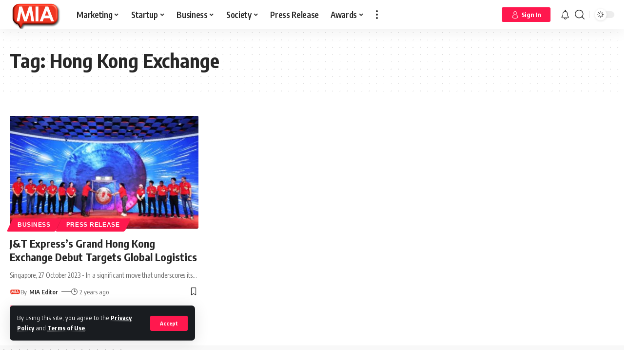

--- FILE ---
content_type: text/html; charset=UTF-8
request_url: https://www.marketinginasia.com/tag/hong-kong-exchange/
body_size: 39839
content:
<!DOCTYPE html>
<html lang="en-US">
<head>
    <meta charset="UTF-8">
    <meta http-equiv="X-UA-Compatible" content="IE=edge">
    <meta name="viewport" content="width=device-width, initial-scale=1">
    <link rel="profile" href="https://gmpg.org/xfn/11">
	<meta name='robots' content='index, follow, max-image-preview:large, max-snippet:-1, max-video-preview:-1' />

	<!-- This site is optimized with the Yoast SEO Premium plugin v23.8 (Yoast SEO v23.8) - https://yoast.com/wordpress/plugins/seo/ -->
	<title>Hong Kong Exchange Archives - Marketing In Asia</title><link rel="preload" data-rocket-preload as="style" href="https://fonts.googleapis.com/css?family=Encode%20Sans%20Condensed%3A400%2C500%2C600%2C700%2C800%2C900%7CRoboto%3A100%2C100italic%2C200%2C200italic%2C300%2C300italic%2C400%2C400italic%2C500%2C500italic%2C600%2C600italic%2C700%2C700italic%2C800%2C800italic%2C900%2C900italic%7CRoboto%20Slab%3A100%2C100italic%2C200%2C200italic%2C300%2C300italic%2C400%2C400italic%2C500%2C500italic%2C600%2C600italic%2C700%2C700italic%2C800%2C800italic%2C900%2C900italic%7CMulish%3A100%2C100italic%2C200%2C200italic%2C300%2C300italic%2C400%2C400italic%2C500%2C500italic%2C600%2C600italic%2C700%2C700italic%2C800%2C800italic%2C900%2C900italic&#038;display=swap" /><link rel="stylesheet" href="https://fonts.googleapis.com/css?family=Encode%20Sans%20Condensed%3A400%2C500%2C600%2C700%2C800%2C900%7CRoboto%3A100%2C100italic%2C200%2C200italic%2C300%2C300italic%2C400%2C400italic%2C500%2C500italic%2C600%2C600italic%2C700%2C700italic%2C800%2C800italic%2C900%2C900italic%7CRoboto%20Slab%3A100%2C100italic%2C200%2C200italic%2C300%2C300italic%2C400%2C400italic%2C500%2C500italic%2C600%2C600italic%2C700%2C700italic%2C800%2C800italic%2C900%2C900italic%7CMulish%3A100%2C100italic%2C200%2C200italic%2C300%2C300italic%2C400%2C400italic%2C500%2C500italic%2C600%2C600italic%2C700%2C700italic%2C800%2C800italic%2C900%2C900italic&#038;display=swap" media="print" onload="this.media='all'" /><noscript><link rel="stylesheet" href="https://fonts.googleapis.com/css?family=Encode%20Sans%20Condensed%3A400%2C500%2C600%2C700%2C800%2C900%7CRoboto%3A100%2C100italic%2C200%2C200italic%2C300%2C300italic%2C400%2C400italic%2C500%2C500italic%2C600%2C600italic%2C700%2C700italic%2C800%2C800italic%2C900%2C900italic%7CRoboto%20Slab%3A100%2C100italic%2C200%2C200italic%2C300%2C300italic%2C400%2C400italic%2C500%2C500italic%2C600%2C600italic%2C700%2C700italic%2C800%2C800italic%2C900%2C900italic%7CMulish%3A100%2C100italic%2C200%2C200italic%2C300%2C300italic%2C400%2C400italic%2C500%2C500italic%2C600%2C600italic%2C700%2C700italic%2C800%2C800italic%2C900%2C900italic&#038;display=swap" /></noscript>
	<link rel="preconnect" href="https://fonts.gstatic.com" crossorigin><noscript></noscript><link rel="canonical" href="https://www.marketinginasia.com/tag/hong-kong-exchange/" />
	<meta property="og:locale" content="en_US" />
	<meta property="og:type" content="article" />
	<meta property="og:title" content="Hong Kong Exchange Archives" />
	<meta property="og:url" content="https://www.marketinginasia.com/tag/hong-kong-exchange/" />
	<meta property="og:site_name" content="Marketing In Asia" />
	<meta name="twitter:card" content="summary_large_image" />
	<meta name="twitter:site" content="@marketersinasia" />
	<script type="application/ld+json" class="yoast-schema-graph">{"@context":"https://schema.org","@graph":[{"@type":"CollectionPage","@id":"https://www.marketinginasia.com/tag/hong-kong-exchange/","url":"https://www.marketinginasia.com/tag/hong-kong-exchange/","name":"Hong Kong Exchange Archives - Marketing In Asia","isPartOf":{"@id":"https://www.marketinginasia.com/#website"},"primaryImageOfPage":{"@id":"https://www.marketinginasia.com/tag/hong-kong-exchange/#primaryimage"},"image":{"@id":"https://www.marketinginasia.com/tag/hong-kong-exchange/#primaryimage"},"thumbnailUrl":"https://www.marketinginasia.com/wp-content/uploads/2023/10/JT-Express.jpg","breadcrumb":{"@id":"https://www.marketinginasia.com/tag/hong-kong-exchange/#breadcrumb"},"inLanguage":"en-US"},{"@type":"ImageObject","inLanguage":"en-US","@id":"https://www.marketinginasia.com/tag/hong-kong-exchange/#primaryimage","url":"https://www.marketinginasia.com/wp-content/uploads/2023/10/JT-Express.jpg","contentUrl":"https://www.marketinginasia.com/wp-content/uploads/2023/10/JT-Express.jpg","width":1280,"height":720,"caption":"J&T Express"},{"@type":"BreadcrumbList","@id":"https://www.marketinginasia.com/tag/hong-kong-exchange/#breadcrumb","itemListElement":[{"@type":"ListItem","position":1,"name":"Home","item":"https://www.marketinginasia.com/"},{"@type":"ListItem","position":2,"name":"Hong Kong Exchange"}]},{"@type":"WebSite","@id":"https://www.marketinginasia.com/#website","url":"https://www.marketinginasia.com/","name":"Marketing In Asia","description":"Get Asia to Notice You","publisher":{"@id":"https://www.marketinginasia.com/#organization"},"potentialAction":[{"@type":"SearchAction","target":{"@type":"EntryPoint","urlTemplate":"https://www.marketinginasia.com/?s={search_term_string}"},"query-input":{"@type":"PropertyValueSpecification","valueRequired":true,"valueName":"search_term_string"}}],"inLanguage":"en-US"},{"@type":"Organization","@id":"https://www.marketinginasia.com/#organization","name":"Marketing In Asia","url":"https://www.marketinginasia.com/","logo":{"@type":"ImageObject","inLanguage":"en-US","@id":"https://www.marketinginasia.com/#/schema/logo/image/","url":"https://www.marketinginasia.com/wp-content/uploads/2022/07/MIA-Favicon-3D.png","contentUrl":"https://www.marketinginasia.com/wp-content/uploads/2022/07/MIA-Favicon-3D.png","width":744,"height":424,"caption":"Marketing In Asia"},"image":{"@id":"https://www.marketinginasia.com/#/schema/logo/image/"},"sameAs":["https://www.facebook.com/marketinginasia","https://x.com/marketersinasia","https://www.instagram.com/marketinginasia_/","https://www.linkedin.com/company/marketinginasia"]}]}</script>
	<!-- / Yoast SEO Premium plugin. -->


<link rel='dns-prefetch' href='//accounts.google.com' />
<link href='https://fonts.gstatic.com' crossorigin rel='preconnect' />
<link rel="alternate" type="application/rss+xml" title="Marketing In Asia &raquo; Feed" href="https://www.marketinginasia.com/feed/" />
<link rel="alternate" type="application/rss+xml" title="Marketing In Asia &raquo; Comments Feed" href="https://www.marketinginasia.com/comments/feed/" />
<link rel="alternate" type="application/rss+xml" title="Marketing In Asia &raquo; Hong Kong Exchange Tag Feed" href="https://www.marketinginasia.com/tag/hong-kong-exchange/feed/" />
<link rel="alternate" type="application/rss+xml" title="Marketing In Asia &raquo; Stories Feed" href="https://www.marketinginasia.com/web-stories/feed/"><script type="application/ld+json">{"@context":"https://schema.org","@type":"Organization","legalName":"Marketing In Asia","url":"https://www.marketinginasia.com/","address":{"@type":"PostalAddress","streetAddress":" Bangsar South, Kuala Lumpur  Malaysia","addressLocality":"Marketing In Asia Sdn Bhd  Tower B Unit 18-08  The Vertical Business Suites ","postalCode":"59200"},"email":"contact@marketinginasia.com","sameAs":["https://www.facebook.com/marketinginasia","https://twitter.com/marketersinasia","https://www.instagram.com/marketinginasia_/","https://www.linkedin.com/company/marketinginasia","https://www.youtube.com/@miaspotlight","https://www.marketinginasia.com/feed/"]}</script>
<style id='wp-img-auto-sizes-contain-inline-css'>
img:is([sizes=auto i],[sizes^="auto," i]){contain-intrinsic-size:3000px 1500px}
/*# sourceURL=wp-img-auto-sizes-contain-inline-css */
</style>
<style id='wp-emoji-styles-inline-css'>

	img.wp-smiley, img.emoji {
		display: inline !important;
		border: none !important;
		box-shadow: none !important;
		height: 1em !important;
		width: 1em !important;
		margin: 0 0.07em !important;
		vertical-align: -0.1em !important;
		background: none !important;
		padding: 0 !important;
	}
/*# sourceURL=wp-emoji-styles-inline-css */
</style>
<link rel='stylesheet' id='wp-block-library-css' href='https://www.marketinginasia.com/wp-includes/css/dist/block-library/style.min.css?ver=6.9' media='all' />
<style id='wp-block-heading-inline-css'>
h1:where(.wp-block-heading).has-background,h2:where(.wp-block-heading).has-background,h3:where(.wp-block-heading).has-background,h4:where(.wp-block-heading).has-background,h5:where(.wp-block-heading).has-background,h6:where(.wp-block-heading).has-background{padding:1.25em 2.375em}h1.has-text-align-left[style*=writing-mode]:where([style*=vertical-lr]),h1.has-text-align-right[style*=writing-mode]:where([style*=vertical-rl]),h2.has-text-align-left[style*=writing-mode]:where([style*=vertical-lr]),h2.has-text-align-right[style*=writing-mode]:where([style*=vertical-rl]),h3.has-text-align-left[style*=writing-mode]:where([style*=vertical-lr]),h3.has-text-align-right[style*=writing-mode]:where([style*=vertical-rl]),h4.has-text-align-left[style*=writing-mode]:where([style*=vertical-lr]),h4.has-text-align-right[style*=writing-mode]:where([style*=vertical-rl]),h5.has-text-align-left[style*=writing-mode]:where([style*=vertical-lr]),h5.has-text-align-right[style*=writing-mode]:where([style*=vertical-rl]),h6.has-text-align-left[style*=writing-mode]:where([style*=vertical-lr]),h6.has-text-align-right[style*=writing-mode]:where([style*=vertical-rl]){rotate:180deg}
/*# sourceURL=https://www.marketinginasia.com/wp-includes/blocks/heading/style.min.css */
</style>
<style id='wp-block-paragraph-inline-css'>
.is-small-text{font-size:.875em}.is-regular-text{font-size:1em}.is-large-text{font-size:2.25em}.is-larger-text{font-size:3em}.has-drop-cap:not(:focus):first-letter{float:left;font-size:8.4em;font-style:normal;font-weight:100;line-height:.68;margin:.05em .1em 0 0;text-transform:uppercase}body.rtl .has-drop-cap:not(:focus):first-letter{float:none;margin-left:.1em}p.has-drop-cap.has-background{overflow:hidden}:root :where(p.has-background){padding:1.25em 2.375em}:where(p.has-text-color:not(.has-link-color)) a{color:inherit}p.has-text-align-left[style*="writing-mode:vertical-lr"],p.has-text-align-right[style*="writing-mode:vertical-rl"]{rotate:180deg}
/*# sourceURL=https://www.marketinginasia.com/wp-includes/blocks/paragraph/style.min.css */
</style>
<style id='global-styles-inline-css'>
:root{--wp--preset--aspect-ratio--square: 1;--wp--preset--aspect-ratio--4-3: 4/3;--wp--preset--aspect-ratio--3-4: 3/4;--wp--preset--aspect-ratio--3-2: 3/2;--wp--preset--aspect-ratio--2-3: 2/3;--wp--preset--aspect-ratio--16-9: 16/9;--wp--preset--aspect-ratio--9-16: 9/16;--wp--preset--color--black: #000000;--wp--preset--color--cyan-bluish-gray: #abb8c3;--wp--preset--color--white: #ffffff;--wp--preset--color--pale-pink: #f78da7;--wp--preset--color--vivid-red: #cf2e2e;--wp--preset--color--luminous-vivid-orange: #ff6900;--wp--preset--color--luminous-vivid-amber: #fcb900;--wp--preset--color--light-green-cyan: #7bdcb5;--wp--preset--color--vivid-green-cyan: #00d084;--wp--preset--color--pale-cyan-blue: #8ed1fc;--wp--preset--color--vivid-cyan-blue: #0693e3;--wp--preset--color--vivid-purple: #9b51e0;--wp--preset--gradient--vivid-cyan-blue-to-vivid-purple: linear-gradient(135deg,rgb(6,147,227) 0%,rgb(155,81,224) 100%);--wp--preset--gradient--light-green-cyan-to-vivid-green-cyan: linear-gradient(135deg,rgb(122,220,180) 0%,rgb(0,208,130) 100%);--wp--preset--gradient--luminous-vivid-amber-to-luminous-vivid-orange: linear-gradient(135deg,rgb(252,185,0) 0%,rgb(255,105,0) 100%);--wp--preset--gradient--luminous-vivid-orange-to-vivid-red: linear-gradient(135deg,rgb(255,105,0) 0%,rgb(207,46,46) 100%);--wp--preset--gradient--very-light-gray-to-cyan-bluish-gray: linear-gradient(135deg,rgb(238,238,238) 0%,rgb(169,184,195) 100%);--wp--preset--gradient--cool-to-warm-spectrum: linear-gradient(135deg,rgb(74,234,220) 0%,rgb(151,120,209) 20%,rgb(207,42,186) 40%,rgb(238,44,130) 60%,rgb(251,105,98) 80%,rgb(254,248,76) 100%);--wp--preset--gradient--blush-light-purple: linear-gradient(135deg,rgb(255,206,236) 0%,rgb(152,150,240) 100%);--wp--preset--gradient--blush-bordeaux: linear-gradient(135deg,rgb(254,205,165) 0%,rgb(254,45,45) 50%,rgb(107,0,62) 100%);--wp--preset--gradient--luminous-dusk: linear-gradient(135deg,rgb(255,203,112) 0%,rgb(199,81,192) 50%,rgb(65,88,208) 100%);--wp--preset--gradient--pale-ocean: linear-gradient(135deg,rgb(255,245,203) 0%,rgb(182,227,212) 50%,rgb(51,167,181) 100%);--wp--preset--gradient--electric-grass: linear-gradient(135deg,rgb(202,248,128) 0%,rgb(113,206,126) 100%);--wp--preset--gradient--midnight: linear-gradient(135deg,rgb(2,3,129) 0%,rgb(40,116,252) 100%);--wp--preset--font-size--small: 13px;--wp--preset--font-size--medium: 20px;--wp--preset--font-size--large: 36px;--wp--preset--font-size--x-large: 42px;--wp--preset--spacing--20: 0.44rem;--wp--preset--spacing--30: 0.67rem;--wp--preset--spacing--40: 1rem;--wp--preset--spacing--50: 1.5rem;--wp--preset--spacing--60: 2.25rem;--wp--preset--spacing--70: 3.38rem;--wp--preset--spacing--80: 5.06rem;--wp--preset--shadow--natural: 6px 6px 9px rgba(0, 0, 0, 0.2);--wp--preset--shadow--deep: 12px 12px 50px rgba(0, 0, 0, 0.4);--wp--preset--shadow--sharp: 6px 6px 0px rgba(0, 0, 0, 0.2);--wp--preset--shadow--outlined: 6px 6px 0px -3px rgb(255, 255, 255), 6px 6px rgb(0, 0, 0);--wp--preset--shadow--crisp: 6px 6px 0px rgb(0, 0, 0);}:where(.is-layout-flex){gap: 0.5em;}:where(.is-layout-grid){gap: 0.5em;}body .is-layout-flex{display: flex;}.is-layout-flex{flex-wrap: wrap;align-items: center;}.is-layout-flex > :is(*, div){margin: 0;}body .is-layout-grid{display: grid;}.is-layout-grid > :is(*, div){margin: 0;}:where(.wp-block-columns.is-layout-flex){gap: 2em;}:where(.wp-block-columns.is-layout-grid){gap: 2em;}:where(.wp-block-post-template.is-layout-flex){gap: 1.25em;}:where(.wp-block-post-template.is-layout-grid){gap: 1.25em;}.has-black-color{color: var(--wp--preset--color--black) !important;}.has-cyan-bluish-gray-color{color: var(--wp--preset--color--cyan-bluish-gray) !important;}.has-white-color{color: var(--wp--preset--color--white) !important;}.has-pale-pink-color{color: var(--wp--preset--color--pale-pink) !important;}.has-vivid-red-color{color: var(--wp--preset--color--vivid-red) !important;}.has-luminous-vivid-orange-color{color: var(--wp--preset--color--luminous-vivid-orange) !important;}.has-luminous-vivid-amber-color{color: var(--wp--preset--color--luminous-vivid-amber) !important;}.has-light-green-cyan-color{color: var(--wp--preset--color--light-green-cyan) !important;}.has-vivid-green-cyan-color{color: var(--wp--preset--color--vivid-green-cyan) !important;}.has-pale-cyan-blue-color{color: var(--wp--preset--color--pale-cyan-blue) !important;}.has-vivid-cyan-blue-color{color: var(--wp--preset--color--vivid-cyan-blue) !important;}.has-vivid-purple-color{color: var(--wp--preset--color--vivid-purple) !important;}.has-black-background-color{background-color: var(--wp--preset--color--black) !important;}.has-cyan-bluish-gray-background-color{background-color: var(--wp--preset--color--cyan-bluish-gray) !important;}.has-white-background-color{background-color: var(--wp--preset--color--white) !important;}.has-pale-pink-background-color{background-color: var(--wp--preset--color--pale-pink) !important;}.has-vivid-red-background-color{background-color: var(--wp--preset--color--vivid-red) !important;}.has-luminous-vivid-orange-background-color{background-color: var(--wp--preset--color--luminous-vivid-orange) !important;}.has-luminous-vivid-amber-background-color{background-color: var(--wp--preset--color--luminous-vivid-amber) !important;}.has-light-green-cyan-background-color{background-color: var(--wp--preset--color--light-green-cyan) !important;}.has-vivid-green-cyan-background-color{background-color: var(--wp--preset--color--vivid-green-cyan) !important;}.has-pale-cyan-blue-background-color{background-color: var(--wp--preset--color--pale-cyan-blue) !important;}.has-vivid-cyan-blue-background-color{background-color: var(--wp--preset--color--vivid-cyan-blue) !important;}.has-vivid-purple-background-color{background-color: var(--wp--preset--color--vivid-purple) !important;}.has-black-border-color{border-color: var(--wp--preset--color--black) !important;}.has-cyan-bluish-gray-border-color{border-color: var(--wp--preset--color--cyan-bluish-gray) !important;}.has-white-border-color{border-color: var(--wp--preset--color--white) !important;}.has-pale-pink-border-color{border-color: var(--wp--preset--color--pale-pink) !important;}.has-vivid-red-border-color{border-color: var(--wp--preset--color--vivid-red) !important;}.has-luminous-vivid-orange-border-color{border-color: var(--wp--preset--color--luminous-vivid-orange) !important;}.has-luminous-vivid-amber-border-color{border-color: var(--wp--preset--color--luminous-vivid-amber) !important;}.has-light-green-cyan-border-color{border-color: var(--wp--preset--color--light-green-cyan) !important;}.has-vivid-green-cyan-border-color{border-color: var(--wp--preset--color--vivid-green-cyan) !important;}.has-pale-cyan-blue-border-color{border-color: var(--wp--preset--color--pale-cyan-blue) !important;}.has-vivid-cyan-blue-border-color{border-color: var(--wp--preset--color--vivid-cyan-blue) !important;}.has-vivid-purple-border-color{border-color: var(--wp--preset--color--vivid-purple) !important;}.has-vivid-cyan-blue-to-vivid-purple-gradient-background{background: var(--wp--preset--gradient--vivid-cyan-blue-to-vivid-purple) !important;}.has-light-green-cyan-to-vivid-green-cyan-gradient-background{background: var(--wp--preset--gradient--light-green-cyan-to-vivid-green-cyan) !important;}.has-luminous-vivid-amber-to-luminous-vivid-orange-gradient-background{background: var(--wp--preset--gradient--luminous-vivid-amber-to-luminous-vivid-orange) !important;}.has-luminous-vivid-orange-to-vivid-red-gradient-background{background: var(--wp--preset--gradient--luminous-vivid-orange-to-vivid-red) !important;}.has-very-light-gray-to-cyan-bluish-gray-gradient-background{background: var(--wp--preset--gradient--very-light-gray-to-cyan-bluish-gray) !important;}.has-cool-to-warm-spectrum-gradient-background{background: var(--wp--preset--gradient--cool-to-warm-spectrum) !important;}.has-blush-light-purple-gradient-background{background: var(--wp--preset--gradient--blush-light-purple) !important;}.has-blush-bordeaux-gradient-background{background: var(--wp--preset--gradient--blush-bordeaux) !important;}.has-luminous-dusk-gradient-background{background: var(--wp--preset--gradient--luminous-dusk) !important;}.has-pale-ocean-gradient-background{background: var(--wp--preset--gradient--pale-ocean) !important;}.has-electric-grass-gradient-background{background: var(--wp--preset--gradient--electric-grass) !important;}.has-midnight-gradient-background{background: var(--wp--preset--gradient--midnight) !important;}.has-small-font-size{font-size: var(--wp--preset--font-size--small) !important;}.has-medium-font-size{font-size: var(--wp--preset--font-size--medium) !important;}.has-large-font-size{font-size: var(--wp--preset--font-size--large) !important;}.has-x-large-font-size{font-size: var(--wp--preset--font-size--x-large) !important;}
/*# sourceURL=global-styles-inline-css */
</style>

<style id='classic-theme-styles-inline-css'>
/*! This file is auto-generated */
.wp-block-button__link{color:#fff;background-color:#32373c;border-radius:9999px;box-shadow:none;text-decoration:none;padding:calc(.667em + 2px) calc(1.333em + 2px);font-size:1.125em}.wp-block-file__button{background:#32373c;color:#fff;text-decoration:none}
/*# sourceURL=/wp-includes/css/classic-themes.min.css */
</style>
<link data-minify="1" rel='stylesheet' id='swpm.common-css' href='https://www.marketinginasia.com/wp-content/cache/min/1/wp-content/plugins/simple-membership/css/swpm.common.css?ver=1735893663' media='all' />
<link data-minify="1" rel='stylesheet' id='swpm-form-builder-css-css' href='https://www.marketinginasia.com/wp-content/cache/min/1/wp-content/plugins/swpm-form-builder/css/swpm-form-builder-light.css?ver=1735893663' media='all' />
<link rel='stylesheet' id='swpm-jqueryui-css-css' href='https://www.marketinginasia.com/wp-content/plugins/swpm-form-builder/css/smoothness/jquery-ui-1.10.3.min.css?ver=5.0.9' media='all' />
<link rel='stylesheet' id='__EPYT__style-css' href='https://www.marketinginasia.com/wp-content/plugins/youtube-embed-plus/styles/ytprefs.min.css?ver=14.2.1.2' media='all' />
<style id='__EPYT__style-inline-css'>

                .epyt-gallery-thumb {
                        width: 33.333%;
                }
                
/*# sourceURL=__EPYT__style-inline-css */
</style>
<link data-minify="1" rel='stylesheet' id='elementor-icons-css' href='https://www.marketinginasia.com/wp-content/cache/min/1/wp-content/plugins/elementor/assets/lib/eicons/css/elementor-icons.min.css?ver=1735893664' media='all' />
<link rel='stylesheet' id='elementor-frontend-css' href='https://www.marketinginasia.com/wp-content/uploads/elementor/css/custom-frontend.min.css?ver=1731667624' media='all' />
<link data-minify="1" rel='stylesheet' id='swiper-css' href='https://www.marketinginasia.com/wp-content/cache/min/1/wp-content/plugins/elementor/assets/lib/swiper/v8/css/swiper.min.css?ver=1735893664' media='all' />
<link rel='stylesheet' id='e-swiper-css' href='https://www.marketinginasia.com/wp-content/plugins/elementor/assets/css/conditionals/e-swiper.min.css?ver=3.25.4' media='all' />
<link rel='stylesheet' id='elementor-post-8-css' href='https://www.marketinginasia.com/wp-content/uploads/elementor/css/post-8.css?ver=1731667624' media='all' />
<link data-minify="1" rel='stylesheet' id='font-awesome-css' href='https://www.marketinginasia.com/wp-content/cache/min/1/wp-content/themes/foxiz/assets/css/font-awesome.css?ver=1735893663' media='all' />

<link data-minify="1" rel='stylesheet' id='foxiz-main-css' href='https://www.marketinginasia.com/wp-content/cache/min/1/wp-content/themes/foxiz/assets/css/main.css?ver=1735893663' media='all' />
<link data-minify="1" rel='stylesheet' id='foxiz-podcast-css' href='https://www.marketinginasia.com/wp-content/cache/min/1/wp-content/themes/foxiz/assets/css/podcast.css?ver=1735893663' media='all' />
<link data-minify="1" rel='stylesheet' id='foxiz-print-css' href='https://www.marketinginasia.com/wp-content/cache/min/1/wp-content/themes/foxiz/assets/css/print.css?ver=1735893663' media='all' />
<link data-minify="1" rel='stylesheet' id='foxiz-style-css' href='https://www.marketinginasia.com/wp-content/cache/min/1/wp-content/themes/foxiz-child/style.css?ver=1735893663' media='all' />
<style id='foxiz-style-inline-css'>
:root {--body-family:Encode Sans Condensed;--dwidgets-fsize:18px;}:root {--video-color :#dd3333;--gallery-color :#8224e3;--audio-color :#dd3333;}[data-theme="dark"], .light-scheme {--wc-add-cart-color :#ffffff;}[data-theme="dark"].is-hd-4 {--nav-bg: #191c20;--nav-bg-from: #191c20;--nav-bg-to: #191c20;}:root {--max-width-wo-sb : 860px;--top-site-bg :#0e0f12;--hyperlink-line-color :var(--g-color);--meta-style-w: 1.5em; --meta-style-h: 1px; --meta-style-o: 1;}[data-theme="dark"], .light-scheme {--top-site-bg :#0e0f12;}.search-header:before { background-repeat : no-repeat;background-size : cover;background-attachment : scroll;background-position : center center;}[data-theme="dark"] .search-header:before { background-repeat : no-repeat;background-size : cover;background-image : url(https://www.marketinginasia.com/wp-content/uploads/2021/06/daniel-prado-2COX4tG0tc0-unsplash.jpg);background-attachment : scroll;background-position : center center;}.footer-has-bg { background-color : #00000007;}[data-theme="dark"] .footer-has-bg { background-color : #16181c;}.top-site-ad .ad-image { max-width: 1500px; }.yes-hd-transparent .top-site-ad {--top-site-bg :#0e0f12;}.entry-title.is-p-protected a:before {content: "EXCLUSIVE"; display: inline-block;}#amp-mobile-version-switcher { display: none; }
/*# sourceURL=foxiz-style-inline-css */
</style>
<style id='rocket-lazyload-inline-css'>
.rll-youtube-player{position:relative;padding-bottom:56.23%;height:0;overflow:hidden;max-width:100%;}.rll-youtube-player:focus-within{outline: 2px solid currentColor;outline-offset: 5px;}.rll-youtube-player iframe{position:absolute;top:0;left:0;width:100%;height:100%;z-index:100;background:0 0}.rll-youtube-player img{bottom:0;display:block;left:0;margin:auto;max-width:100%;width:100%;position:absolute;right:0;top:0;border:none;height:auto;-webkit-transition:.4s all;-moz-transition:.4s all;transition:.4s all}.rll-youtube-player img:hover{-webkit-filter:brightness(75%)}.rll-youtube-player .play{height:100%;width:100%;left:0;top:0;position:absolute;background:url(https://www.marketinginasia.com/wp-content/plugins/wp-rocket/assets/img/youtube.png) no-repeat center;background-color: transparent !important;cursor:pointer;border:none;}.wp-embed-responsive .wp-has-aspect-ratio .rll-youtube-player{position:absolute;padding-bottom:0;width:100%;height:100%;top:0;bottom:0;left:0;right:0}
/*# sourceURL=rocket-lazyload-inline-css */
</style>

<link rel="preconnect" href="https://fonts.gstatic.com/" crossorigin><script src="https://www.marketinginasia.com/wp-includes/js/jquery/jquery.min.js?ver=3.7.1" id="jquery-core-js" data-rocket-defer defer></script>

<script id="__ytprefs__-js-extra">
var _EPYT_ = {"ajaxurl":"https://www.marketinginasia.com/wp-admin/admin-ajax.php","security":"9de94fe537","gallery_scrolloffset":"20","eppathtoscripts":"https://www.marketinginasia.com/wp-content/plugins/youtube-embed-plus/scripts/","eppath":"https://www.marketinginasia.com/wp-content/plugins/youtube-embed-plus/","epresponsiveselector":"[\"iframe.__youtube_prefs__\",\"iframe[src*='youtube.com']\",\"iframe[src*='youtube-nocookie.com']\",\"iframe[data-ep-src*='youtube.com']\",\"iframe[data-ep-src*='youtube-nocookie.com']\",\"iframe[data-ep-gallerysrc*='youtube.com']\"]","epdovol":"1","version":"14.2.1.2","evselector":"iframe.__youtube_prefs__[src], iframe[src*=\"youtube.com/embed/\"], iframe[src*=\"youtube-nocookie.com/embed/\"]","ajax_compat":"","maxres_facade":"eager","ytapi_load":"light","pause_others":"","stopMobileBuffer":"1","facade_mode":"","not_live_on_channel":"","vi_active":"","vi_js_posttypes":[]};
//# sourceURL=__ytprefs__-js-extra
</script>


<link rel="preload" href="https://www.marketinginasia.com/wp-content/themes/foxiz/assets/fonts/icons.woff2" as="font" type="font/woff2" crossorigin="anonymous"> <link rel="preload" href="https://www.marketinginasia.com/wp-content/themes/foxiz/assets/fonts/fa-brands-400.woff2" as="font" type="font/woff2" crossorigin="anonymous"> <link rel="preload" href="https://www.marketinginasia.com/wp-content/themes/foxiz/assets/fonts/fa-regular-400.woff2" as="font" type="font/woff2" crossorigin="anonymous"> <link rel="https://api.w.org/" href="https://www.marketinginasia.com/wp-json/" /><link rel="alternate" title="JSON" type="application/json" href="https://www.marketinginasia.com/wp-json/wp/v2/tags/25402" /><link rel="EditURI" type="application/rsd+xml" title="RSD" href="https://www.marketinginasia.com/xmlrpc.php?rsd" />
<meta name="generator" content="WordPress 6.9" />

 <!-- OneAll.com / Social Login for WordPress / v5.9.0 -->

<style>.oneall_social_login + p.comment-notes{margin-top: 10px !important;}#login #loginform .oneall_social_login{background-color: rgba(0, 0, 0, 0.04);padding: 10px 10px 0 10px;margin-bottom: 10px;border: 1px solid rgba(0, 0, 0, 0.06);border-radius: 4px;}</style><!-- <meta name="swpm" version="5.0.9" /> -->
<meta name="generator" content="Elementor 3.25.4; features: additional_custom_breakpoints, e_optimized_control_loading; settings: css_print_method-external, google_font-enabled, font_display-swap">
<script type="application/ld+json">{"@context":"https://schema.org","@type":"WebSite","@id":"https://www.marketinginasia.com/#website","url":"https://www.marketinginasia.com/","name":"Marketing In Asia","potentialAction":{"@type":"SearchAction","target":"https://www.marketinginasia.com/?s={search_term_string}","query-input":"required name=search_term_string"}}</script>
			<style>
				.e-con.e-parent:nth-of-type(n+4):not(.e-lazyloaded):not(.e-no-lazyload),
				.e-con.e-parent:nth-of-type(n+4):not(.e-lazyloaded):not(.e-no-lazyload) * {
					background-image: none !important;
				}
				@media screen and (max-height: 1024px) {
					.e-con.e-parent:nth-of-type(n+3):not(.e-lazyloaded):not(.e-no-lazyload),
					.e-con.e-parent:nth-of-type(n+3):not(.e-lazyloaded):not(.e-no-lazyload) * {
						background-image: none !important;
					}
				}
				@media screen and (max-height: 640px) {
					.e-con.e-parent:nth-of-type(n+2):not(.e-lazyloaded):not(.e-no-lazyload),
					.e-con.e-parent:nth-of-type(n+2):not(.e-lazyloaded):not(.e-no-lazyload) * {
						background-image: none !important;
					}
				}
			</style>
			            <meta property="og:title" content="Hong Kong Exchange Archives - Marketing In Asia"/>
            <meta property="og:url" content="https://www.marketinginasia.com/tag/hong-kong-exchange"/>
            <meta property="og:site_name" content="Marketing In Asia"/>
			                <meta property="og:image" content="https://www.marketinginasia.com/wp-content/uploads/2023/02/647400.jpg"/>
			<script type="application/ld+json">{"@context":"http://schema.org","@type":"BreadcrumbList","itemListElement":[{"@type":"ListItem","position":2,"item":{"@id":"https://www.marketinginasia.com/tag/hong-kong-exchange/","name":"Hong Kong Exchange"}},{"@type":"ListItem","position":1,"item":{"@id":"https://www.marketinginasia.com","name":"Marketing In Asia"}}]}</script>
<link rel="icon" href="https://www.marketinginasia.com/wp-content/uploads/2022/05/cropped-MIA-Black-background-Favicon-32x32.png" sizes="32x32" />
<link rel="icon" href="https://www.marketinginasia.com/wp-content/uploads/2022/05/cropped-MIA-Black-background-Favicon-192x192.png" sizes="192x192" />
<link rel="apple-touch-icon" href="https://www.marketinginasia.com/wp-content/uploads/2022/05/cropped-MIA-Black-background-Favicon-180x180.png" />
<meta name="msapplication-TileImage" content="https://www.marketinginasia.com/wp-content/uploads/2022/05/cropped-MIA-Black-background-Favicon-270x270.png" />
        <style>
            .wpvr_embed_responsive_container {
                overflow: hidden;
                padding-top: 56.25%;
                position: relative;
                background: #000 !important;
            }

            .wpvr_embed_responsive_container iframe {
                border: 0;
                height: 100%;
                left: 0;
                position: absolute;
                top: 0;
                width: 100%;
            }

            .wpvr_embed.has_monetizer {
                position: relative !important;
            }
        </style>
				<style id="wp-custom-css">
			ul li{
list-style:disc !important;
}
[data-theme=dark] .jobalert b{
    color:black;
}

p.warring-msg {
    color: #ff184e;
    padding: 2px 5px;
    border: 1px solid #ff184e;
    margin-top: 15px;
    font-weight: 500;
    width: max-content;
		border-radius: 3px;
}
.fnicon .rbi-twitter:before{
	  width: 28px;
    height: 20px;
}
li.menu-item:hover>.mega-dropdown, li.menu-item:hover>.flex-dropdown, .menu-has-child-flex.dropdown-activated .flex-dropdown {
    top: calc(100% - 1px);
    bottom: auto;
    visibility: visible;
    margin-top: 0;
    -webkit-transition: top 0s ease 0s, opacity .25s var(--timing), margin .25s var(--timing) 0s;
    transition: top 0s ease 0s, opacity .25s var(--timing), margin .25s var(--timing) 0s;
    opacity: 1;
}


a.share-action.share-trigger.icon-twitter .rbi-twitter:before{
		position: relative;
    top: 7px;
}
.rbi-twitter:before{
 content: '';
    background: url(https://www.marketinginasia.com/wp-content/uploads/2023/11/1692007265x-twitter-logo-png-1.png);
    width: 14px;
    height: 15px;
    display: block;
    z-index: 99999999;
    position: relative;
    background-repeat: no-repeat;
    background-size: contain;
}
[data-theme='dark'] .rbi-twitter:before{
	 background: url(https://www.marketinginasia.com/wp-content/uploads/2023/11/1690643777twitter-x-logo-png-white-1.png);
	background-repeat: no-repeat;
    background-size: contain;
}


/* CSS */
[data-theme="dark"] .footer-col .widget_nav_menu a > span{
	color: #ffffff;
}
input#swpm-32 {
    width: 100%;
}
input#swpm-11[type='password'],input#swpm-11_re[type='password'] {
    width: 92% !important;
    display: inline-block;
    margin-left: 0;
}

li#item-swpm-11>div {
    display: inline-block;
    width: 50%;
}

input#swpm-11_re[type='password'] {width: 92% !important;margin-left: 8%;}

input#swpm-22 {
    width: 100%;
}
input#swpm-21 {
    width: 100%;
}
input#swpm-31 {
    width: 100%;
}
li#item-swpm-3 div {
    width: 50%;
    display: inline-block;
    padding-left: 20px;
}

li#item-swpm-3  div input {
    width: 100%;
    margin-left: 0;
}
li#item-swpm-3 div:last-child {
    padding-left: 30px;
}
li#item-swpm-3 div:nth-child(2) {
    padding-right: 30px;
    padding-left: 0;
}


header.header-wrap {
    overflow: inherit !important;
    padding: 0 !important;
    background: none !important;
    min-height: inherit !important;
}
.jobalert.container table, .jobalert.container tbody, .jobalert.container tr, .jobalert.container td{
	background: white;
	border-color: white;
}

[data-theme="default"] .follower-el.bg-linkedin{
    color: #0073b1;
    background-color: #fff;
}
[data-theme=default] .follower-el.twitter-follower {
    color: #60d2f5;
    background: #ffffff;
}
[data-theme=default] .follower-el.instagram-follower {
	color: #7e40b6;
	background: #ffffff;
}
[data-theme=default] .follower-el.fb-follower {
	color: #89abfc;
	background: #ffffff;
}
[data-theme=default] .follower-el.youtube-follower {
	color: #ef464b;
	background: #ffffff;
}
.follower-el:hover.bg-linkedin .follower-inner{
	background-color: #0073b1;
  color: #fff;
} 


.single .web-stories-embed:not(.web-stories-embed-amp) .wp-block-embed__wrapper amp-story-player {
    height: 97vh;
    position: relative;
}
.continue-reading {
    position: relative;
    z-index: 100;
    display: flex;
    justify-content: center;
    padding: 30px 0 40px 0;
}
.live-search-form .p-wrap.p-small.p-list-small-2 {
    margin-bottom: 10px;
}
ul#menu-footer-menu-1 a,ul#menu-footer-category-1 a {
    line-height: 20px;
	    color: #282828;
	font-family: "Encode Sans Condensed";
}
.copyright-menu a {
    font-family: "Encode Sans Condensed" !important;
}
.single-format-audio .paudio-embed {
    padding-top: 20px;
}
table.jobalert {
    margin: 0px;
    padding: 0px;
}
table.jobalert,table.jobalert table tr td,table.jobalert tr,table.jobalert tr td{
	border:0px
} 


.fncount-wrap:not(.is-style-1):not(.is-style-2):not(.is-style-9):not(.is-style-10):not(.is-style-11) .follower-el.bg-linkedin:hover .follower-inner, .fncount-wrap:not(.is-style-3):not(.is-style-4):not(.is-style-5):not(.is-style-6):not(.is-style-7):not(.is-style-8):not(.is-style-12):not(.is-style-13):not(.is-style-14):not(.is-style-15) .follower-el:hover i.rbi-linkedin {
    color: #fff;
    border-color: #0073b1;
    background-color: #0073b1;
    box-shadow: 0 5px 15px #0073b1;
}
.web-stories-home .p-featured {
    height: 350px;
}
.single-post form.wpcf7-form {
    margin-left: 0 !important;
    margin-right: 0 !important;
}
.single-post  .wpcf7-submit {
    margin-left: 5px;
    margin-top: 27px;
}
.king-submit {
    float: right;
    position: relative;
    width: 1.75em;
    height: 1.75em;
    right: 5px;
}
.king-submit-buttons li a i {
    position: absolute;
    left: 19px;
}
.king-submit-buttons a:hover:before {
    width: 100%;
}
.king-submit-open {
    text-align: center;
    line-height: 1.75em;
    display: inline-block;
    cursor: pointer;
    color: #ffffff;
    border-radius: 100px;
    position: relative;
    background-color: #e60023;
    -webkit-transition: all 0.15s;
    -moz-transition: all 0.15s;
    -o-transition: all 0.15s;
    transition: all 0.15s;
    width: 1.75em;
    height: 1.75em;
    padding: 0.5px;
}
.king-submit.open .king-submit-open{
    z-index:4;
    box-shadow:0px 0px 2px 5px rgb(253 43 85 / 35%);
		-webkit-transform: rotate(45deg);
    -moz-transform: rotate(45deg);
    -ms-transform: rotate(45deg);
    -o-transform: rotate(45deg);
    transform: rotate(45deg);
}
.king-submit-open i{
    -webkit-transition:all 0.15s;
    -moz-transition:all 0.15s;
    -o-transition:all 0.15s;
    transition:all 0.15s;
		font-size: 16px;
    padding-right: 1px;
    padding-top: 0;
    position: relative;
    top: -0.5px;
}
.king-submit.open .king-submit-open i{
    -webkit-transform:rotate(45deg);
    -moz-transform:rotate(45deg);
    -ms-transform:rotate(45deg);
    -o-transform:rotate(45deg);
    transform:rotate(45deg)
}
.king-submit-drop{
    position:absolute;
    background-color:#fff;
    visibility:hidden;
    opacity:0;
    list-style:none;
    right:0px;
    top:60px;
    width:340px;
    z-index:2;
    padding:12px;
    display:flex;
    display:-webkit-flex;
    flex-wrap:wrap;
    -webkit-flex-wrap:wrap;
    border-radius:14px;
    box-shadow:0px 2px 8px 0 rgba(0,0,0,.15);
    -webkit-box-shadow:0px 2px 8px 0 rgba(0,0,0,.15);
    -webkit-transform:scale(.8);
    -ms-transform:scale(.8);
    transform:scale(.8);
    -webkit-transition:all 250ms cubic-bezier(.24,.22,.015,1.56);
    transition:all 250ms cubic-bezier(.24,.22,.015,1.56);
    -webkit-backface-visibility:hidden;
    -moz-backface-visibility:hidden;
    backface-visibility:hidden
}
.king-submit.open .king-submit-drop{
    opacity:1;
    visibility:visible;
    -webkit-transform:scale(1);
    -ms-transform:scale(1);
    transform:scale(1)
}
.king-submit-drop:before{
    content:" ";
    background:none repeat scroll 0 0 transparent;
    border:12px solid transparent;
    border-bottom-color:#fff;
    bottom:auto;
    height:0;
    left:auto;
    position:absolute;
    right:8px;
    top:-22px;
    vertical-align:top;
    border-radius:14px 0 0;
    width:0
}
.king-submit-v2-open{
    height:40px;
    line-height:40px;
    width:40px;
    margin:10px auto 0;
    border-radius:100px;
    color:#646464;
    background-color:#eef0f3;
    cursor:pointer;
    display:block
}
.king-submit-v2{
    padding:40px 20px 10px
}
.king-submit-buttons{
    display:flex;
    display:-webkit-flex;
    flex-wrap:wrap;
    -webkit-flex-wrap:wrap;
    padding:10px
}
.king-submit-buttons li{
    min-width:50%;
    list-style:none
}
.king-submit-buttons a{
    display:flex;
    display:-webkit-flex;
    align-items:center;
    -webkit-align-items:center;
    height:50px;
    color:#212121;
    font-weight:600;
    text-align:left;
    margin:4px;
    position:relative;
    padding-left:60px
}
.king-submit-buttons li a:before{
    content:'';
    border-radius:14px;
    left:0;
    top:0;
    bottom:0;
    width:50px;
    background-color:rgb(0 0 0 / 4%);
    position:absolute;
    -webkit-transition:all .2s ease-out;
    transition:all .2s ease-out
}

form.wpcf7-form {
    margin-left: 0;
    margin-right: 0;
}

.page-id-89267 .ruby-table-contents.rbtoc.table-fw,
.page-id-89707 .ruby-table-contents.rbtoc.table-fw,
.page-id-95512 .ruby-table-contents.rbtoc.table-fw,
.page-id-104120 .ruby-table-contents.rbtoc.table-fw,
.page-id-109306 .ruby-table-contents.rbtoc.table-fw,
.page-id-114160 .ruby-table-contents.rbtoc.table-fw,
.page-id-114968 .ruby-table-contents.rbtoc.table-fw,
.page-id-120428 .ruby-table-contents.rbtoc.table-fw
{
    display: none;
}

body.page-id-89267 .entry-title-a,
body.page-id-89707 .entry-title-a,
body.page-id-95512 .entry-title-a,
body.page-id-104120 .entry-title-a,
body.page-id-109306 .entry-title-a,
body.page-id-114160 .entry-title-a,
body.page-id-114968 .entry-title-a,
body.page-id-120428 .entry-title-a
{
	color:#000000;
}

body.page-id-89267 button.owl-dot.active,
body.page-id-89707 button.owl-dot.active,
body.page-id-95512 button.owl-dot.active,
body.page-id-104120 button.owl-dot.active,
body.page-id-109306 button.owl-dot.active,
body.page-id-114160 button.owl-dot.active,
body.page-id-114968 button.owl-dot.active,
body.page-id-120428 button.owl-dot.active
{
    background: #000000 !important;
}

body.page-id-89267 .menu-ani-1 .rb-menu > .menu-item.current-menu-item > a > span:before,
body.page-id-89707 .menu-ani-1 .rb-menu > .menu-item.current-menu-item > a > span:before,
body.page-id-95512 .menu-ani-1 .rb-menu > .menu-item.current-menu-item > a > span:before,
body.page-id-104120 .menu-ani-1 .rb-menu > .menu-item.current-menu-item > a > span:before,
body.page-id-109306 .menu-ani-1 .rb-menu > .menu-item.current-menu-item > a > span:before,
body.page-id-114160 .menu-ani-1 .rb-menu > .menu-item.current-menu-item > a > span:before,
body.page-id-114968 .menu-ani-1 .rb-menu > .menu-item.current-menu-item > a > span:before,
body.page-id-120428 .menu-ani-1 .rb-menu > .menu-item.current-menu-item > a > span:before
{ 
	display:none !important;
}
body.page-id-89267  button.owl-dot,
body.page-id-89707  button.owl-dot,
body.page-id-95512  button.owl-dot,
body.page-id-104120  button.owl-dot,
body.page-id-109306  button.owl-dot,
body.page-id-114160  button.owl-dot,
body.page-id-114968  button.owl-dot,
body.page-id-120428  button.owl-dot
{
    border-radius: 5px !important;
    height: 10px;
    width: 10px;
    margin: 0 5px;
    border: 1px solid #000000 !important;
}

.page-id-89267 .ruby-table-contents.rbtoc.table-fw,
.page-id-89707 .ruby-table-contents.rbtoc.table-fw,
.page-id-95512 .ruby-table-contents.rbtoc.table-fw,
.page-id-104120 .ruby-table-contents.rbtoc.table-fw,
.page-id-109306 .ruby-table-contents.rbtoc.table-fw,
.page-id-114160 .ruby-table-contents.rbtoc.table-fw,
.page-id-114968 .ruby-table-contents.rbtoc.table-fw,
.page-id-120428 .ruby-table-contents.rbtoc.table-fw
{
    display: none;
}

.page-id-89267 header#site-header,
.page-id-89707 header#site-header,
.page-id-95512 header#site-header,
.page-id-104120 header#site-header,
.page-id-109306 header#site-header,
.page-id-114160 header#site-header,
.page-id-114968 header#site-header,
.page-id-120428 header#site-header
{
    position: fixed;
    width: 100%;
    top: 0;
    z-index: 9;
}
.page-id-89267 .owl-carousel .owl-nav,
.page-id-89267 .owl-carousel .owl-nav,
.page-id-95512 .owl-carousel .owl-nav,
.page-id-104120 .owl-carousel .owl-nav,
.page-id-109306 .owl-carousel .owl-nav,
.page-id-114160 .owl-carousel .owl-nav,
.page-id-114968 .owl-carousel .owl-nav,
.page-id-120428 .owl-carousel .owl-nav
{
    display: none;
}

@media only screen and (max-width: 600px) {
	.page-id-89267 header #header-mobile,
.page-id-89707 header #header-mobile,
.page-id-95512 header #header-mobile,
.page-id-104120 header #header-mobile,
.page-id-109306 header #header-mobile,
.page-id-114160 header #header-mobile,
.page-id-114968 header #header-mobile,
.page-id-120428 header #header-mobile		
{
	display:none !important;
}
body.page-id-89707 ul#menu-cxo-2023-malaysia-award,
body.page-id-89267 ul#menu-cxo-2023-india-award,
body.page-id-95512 ul#menu-cxo-2023-philippines-award,
body.page-id-104120 ul#menu-australian-women-in-business-excellence-awards,
body.page-id-109306 ul#menu-singapore-awards,
body.page-id-114160 ul#menu-singapore-awards,
body.page-id-114968 ul#menu-singapore-awards,
body.page-id-120428 ul#menu-singapore-awards
{
    display: flex;
}
body.page-id-89707 nav#site-navigation,
body.page-id-89267 nav#site-navigation,
body.page-id-95512 nav#site-navigation,
body.page-id-104120 nav#site-navigation,
body.page-id-109306 nav#site-navigation,
body.page-id-114160 nav#site-navigation,
body.page-id-114968 nav#site-navigation,
body.page-id-120428 nav#site-navigation	
{
	position: relative;
	display: block;
	overflow: auto;
	width: 100%;
}
	.header-template-inner{
		display:block;
	}
	.mobile-collapse-holder {
    overflow: auto;
}
	.web-stories-home .p-grid-small-1 {
		display: block;
	}
	.web-stories-home .p-grid-small-1 .feat-holder {
    width: 100%;
		max-width: 100%;
	}
	.web-stories-home .p-grid-small-1 .p-content{
		padding-left:20px;
	}
	.page-template-page-register .grid-container{
 max-width:800px !important;
		width:auto !important;
}
.page-template-page-register .blog-content{
 padding-left:0 !important;
 padding-right:0 !important;
}
.page-template-page-register .edge-padding {
 padding-top:20px !important;
 padding-bottom:20px !important;
}
.page-template-page-register .swpm-form-builder li.swpm-left-half,.page-template-page-register .swpm-form-builder li.swpm-right-half,.page-template-page-register li#item-swpm-3 div{
 width:100% !important;
}

	.page-template-page-register-awards .main-pro-div .grid-container{
 max-width:800px !important;
		width:auto !important;
}
.page-template-page-register-awards .main-pro-div .blog-content{
 padding-left:0 !important;
 padding-right:0 !important;
}
.page-template-page-register-awards .main-pro-div .edge-padding {
 padding-top:20px !important;
 padding-bottom:20px !important;
}
.page-template-page-register-awards .swpm-form-builder li.swpm-left-half,.page-template-page-register-awards .swpm-form-builder li.swpm-right-half,.page-template-page-register-awards li#item-swpm-52 div{
 width:100% !important;
}
	.page-template-page-register li#item-swpm-3 div:last-child,.page-template-page-register li#item-swpm-3 div:nth-child(2){
  padding-left: 0px;
		padding-right: 0px;
}
.page-template-page-register-awards h1.archive-title img{
display: block;
margin: 0 auto;
}


}
body .pre-load:not(.swiper-container-initialized) {
	max-height:100vh;
}
body .elementor-invisible {
    visibility: visible;
}
/* body .mega-dropdown, body .flex-dropdown{
	left: 0;
} */
body .post-slider .overlay-inner > * {
	opacity: 1;
}
@media only screen and (min-width: 768px) {
 /* .large-menu > li.is-child-wide {
	position: unset;
}  */
	.web-stories-home .swiper-slide {
	width: 18%;
	margin-right: 2%;
}
}		</style>
		

<!-- VideoPro Fix CSS -->
<style>
 
 </style>
<!-- VideoPro Fix CSS -->


 <!-- ##WPVR : WP Video Robot version 1.12.1  - License activated by .--> 
<noscript><style id="rocket-lazyload-nojs-css">.rll-youtube-player, [data-lazy-src]{display:none !important;}</style></noscript>    <style>
        body.single-post form.wpcf7-form {
            margin-left: 0 !important;
            margin-right: 0 !important;
        }
        .continue-reading {
            position: relative;
            z-index: 100;
            display: flex;
            justify-content: center;
            padding: 30px 0 40px 0;
        }
    </style>
    <!-- Google Tag Manager -->
    <script>(function(w,d,s,l,i){w[l]=w[l]||[];w[l].push({'gtm.start':
    new Date().getTime(),event:'gtm.js'});var f=d.getElementsByTagName(s)[0],
    j=d.createElement(s),dl=l!='dataLayer'?'&l='+l:'';j.async=true;j.src=
    'https://www.googletagmanager.com/gtm.js?id='+i+dl;f.parentNode.insertBefore(j,f);
    })(window,document,'script','dataLayer','GTM-ND6JFXT');</script>
    <!-- End Google Tag Manager -->
    <link data-minify="1" rel='stylesheet' id='contact-form-7-css' href='https://www.marketinginasia.com/wp-content/cache/min/1/wp-content/plugins/contact-form-7/includes/css/styles.css?ver=1735893663' media='all' />
<meta name="generator" content="WP Rocket 3.17.2" data-wpr-features="wpr_defer_js wpr_minify_concatenate_js wpr_lazyload_images wpr_lazyload_iframes wpr_image_dimensions wpr_minify_css wpr_cdn wpr_desktop wpr_preload_links" /></head>
<body class="archive tag tag-hong-kong-exchange tag-25402 wp-custom-logo wp-embed-responsive wp-theme-foxiz wp-child-theme-foxiz-child personalized-all elementor-default elementor-kit-8 menu-ani-1 hover-ani-1 btn-ani-1 is-rm-1 is-hd-1 is-backtop none-m-backtop is-mstick is-smart-sticky dark-opacity is-cmode" data-theme="default">
    <!-- Google Tag Manager (noscript) -->
<noscript><iframe src="https://www.googletagmanager.com/ns.html?id=GTM-ND6JFXT"
height="0" width="0" style="display:none;visibility:hidden"></iframe></noscript>
<!-- End Google Tag Manager (noscript) -->
<div data-rocket-location-hash="7e4f4a3adee48df92822953dbaffab3d" class="site-outer">
	        <header data-rocket-location-hash="818f8e7079dd3167b6b605eacc2f4642" id="site-header" class="header-wrap rb-section header-set-1 header-1 header-wrapper style-shadow has-quick-menu">
			<aside id="rb-privacy" class="privacy-bar privacy-left"><div class="privacy-inner"><div class="privacy-content">By using this site, you agree to the <a href="#">Privacy Policy</a> and <a href="#">Terms of Use</a>.</div><div class="privacy-dismiss"><a id="privacy-trigger" href="#" class="privacy-dismiss-btn is-btn"><span>Accept</span></a></div></div></aside>            <div data-rocket-location-hash="c7f11dea892965d3fb1a785f1d7cbe60" id="navbar-outer" class="navbar-outer">
                <div id="sticky-holder" class="sticky-holder">
                    <div class="navbar-wrap">
                        <div class="rb-container edge-padding">
                            <div class="navbar-inner">
                                <div class="navbar-left">
									        <div class="logo-wrap is-image-logo site-branding">
            <a href="https://www.marketinginasia.com/" class="logo" title="Marketing In Asia">
				<img fetchpriority="high" class="logo-default" height="424" width="744" src="data:image/svg+xml,%3Csvg%20xmlns='http://www.w3.org/2000/svg'%20viewBox='0%200%20744%20424'%3E%3C/svg%3E" alt="Marketing In Asia" data-lazy-src="https://www.marketinginasia.com/wp-content/uploads/2023/01/MIA-Favicon-3D-1.png"><noscript><img fetchpriority="high" class="logo-default" height="424" width="744" src="https://www.marketinginasia.com/wp-content/uploads/2023/01/MIA-Favicon-3D-1.png" alt="Marketing In Asia"></noscript>            </a>
        </div>
		        <nav id="site-navigation" class="main-menu-wrap" aria-label="main menu"><ul id="menu-header" class="main-menu rb-menu large-menu" itemscope itemtype="https://www.schema.org/SiteNavigationElement"><li id="menu-item-4953" class="menu-item menu-item-type-taxonomy menu-item-object-category menu-item-has-children menu-item-4953 menu-item-has-children menu-has-child-mega is-child-wide mega-hierarchical"><a href="https://www.marketinginasia.com/category/marketing-and-branding-news/"><span>Marketing</span></a><div class="mega-dropdown is-mega-category mega-menu-has-children"><div class="rb-container edge-padding"><div class="mega-dropdown-inner">
<ul class="sub-menu">
	<li id="menu-item-4958" class="menu-item menu-item-type-taxonomy menu-item-object-category menu-item-4958"><a href="https://www.marketinginasia.com/category/marketing-and-branding-news/viral/"><span>Viral</span></a></li>
	<li id="menu-item-4957" class="menu-item menu-item-type-taxonomy menu-item-object-category menu-item-4957"><a href="https://www.marketinginasia.com/category/marketing-and-branding-news/marketing-trends/"><span>Expert Opinions</span></a></li>
	<li id="menu-item-4954" class="menu-item menu-item-type-taxonomy menu-item-object-category menu-item-4954"><a href="https://www.marketinginasia.com/category/marketing-and-branding-news/marketing-news-and-buzz/"><span>News &#038; Trends</span></a></li>
	<li id="menu-item-4956" class="menu-item menu-item-type-taxonomy menu-item-object-category menu-item-4956"><a href="https://www.marketinginasia.com/category/marketing-and-branding-news/research/"><span>Research</span></a></li>
	<li id="menu-item-5664" class="menu-item menu-item-type-taxonomy menu-item-object-category menu-item-5664"><a href="https://www.marketinginasia.com/category/marketing-and-branding-news/market-podcasts/"><span>Market Podcasts</span></a></li>
	<li id="menu-item-5665" class="menu-item menu-item-type-taxonomy menu-item-object-category menu-item-5665"><a href="https://www.marketinginasia.com/category/marketing-and-branding-news/market-videos/"><span>Market Videos</span></a></li>
</ul>
<div class="mega-col mega-col-intro"><div class="h3"><a class="p-url" href="https://www.marketinginasia.com/category/marketing-and-branding-news/">Marketing</a></div><div class="category-hero-wrap"><div class="category-hero-item"><div class="category-hero-item-inner"><img width="860" height="571" decoding="async" src="data:image/svg+xml,%3Csvg%20xmlns='http://www.w3.org/2000/svg'%20viewBox='0%200%20860%20571'%3E%3C/svg%3E" alt="" data-lazy-src="https://www.marketinginasia.com/wp-content/uploads/2023/05/gcsnospexfs-860x571.jpg"><noscript><img width="860" height="571" loading="lazy" decoding="async" src="https://www.marketinginasia.com/wp-content/uploads/2023/05/gcsnospexfs-860x571.jpg" alt=""></noscript></div></div><div class="category-hero-item"><div class="category-hero-item-inner"><img width="860" height="571" decoding="async" src="data:image/svg+xml,%3Csvg%20xmlns='http://www.w3.org/2000/svg'%20viewBox='0%200%20860%20571'%3E%3C/svg%3E" alt="" data-lazy-src="https://www.marketinginasia.com/wp-content/uploads/2023/05/gcsnospexfs-860x571.jpg"><noscript><img width="860" height="571" loading="lazy" decoding="async" src="https://www.marketinginasia.com/wp-content/uploads/2023/05/gcsnospexfs-860x571.jpg" alt=""></noscript></div></div></div><div class="cbox-description">This category deals with best news and updates on marketing and branding news and events.</div><a class="mega-link p-readmore" href="https://www.marketinginasia.com/category/marketing-and-branding-news/"><span>Show More</span><i class="rbi rbi-cright"></i></a></div><div class="mega-col mega-col-trending"><div class="mega-header"><i class="rbi rbi-trending"></i><span class="h4">Top News</span></div><div id="mega-listing-trending-4953" class="block-wrap block-small block-list block-list-small-2 rb-columns rb-col-1"><div class="block-inner">        <div class="p-wrap p-small p-list-small-2" data-pid="127938">
	            <div class="feat-holder">        <div class="p-featured ratio-v1">
			        <a class="p-flink" href="https://www.marketinginasia.com/how-conversational-commerce-benefits-marketers/" title="How conversational commerce benefits marketers">
			<img width="150" height="150" src="https://www.marketinginasia.com/wp-content/uploads/2025/05/Sangeeta-Mudnal-150x150.jpg" class="featured-img wp-post-image" alt="Sangeeta Mudnal" loading="eager" decoding="async" />        </a>
		        </div>
	</div>
		        <div class="p-content">
			<span class="entry-title h4">        <a class="p-url" href="https://www.marketinginasia.com/how-conversational-commerce-benefits-marketers/" rel="bookmark">How conversational commerce benefits marketers</a></span>            <div class="p-meta">
                <div class="meta-inner is-meta">
					<span class="meta-el meta-update">
		<i class="rbi rbi-time"></i>            <time class="date date-updated" title="2025-05-20T17:07:06+05:30">8 months ago</time>
		        </span>
		                </div>
				            </div>
		        </div>
		        </div>
	        <div class="p-wrap p-small p-list-small-2" data-pid="127920">
	            <div class="feat-holder">        <div class="p-featured ratio-v1">
			        <a class="p-flink" href="https://www.marketinginasia.com/marketing-in-asia-presents-an-exclusive-interview-with-andrew-monu-vp-of-marketing-linkedin/" title="Marketing in Asia Presents an Exclusive Interview with Andrew Monu, VP of Marketing, LinkedIn">
			<img width="150" height="150" src="https://www.marketinginasia.com/wp-content/uploads/2025/05/Andrew-Monu-VP-of-Marketing-LinkedIn-150x150.jpg" class="featured-img wp-post-image" alt="Andrew Monu, VP of Marketing, LinkedIn" loading="eager" decoding="async" />        </a>
		        </div>
	</div>
		        <div class="p-content">
			<span class="entry-title h4">        <a class="p-url" href="https://www.marketinginasia.com/marketing-in-asia-presents-an-exclusive-interview-with-andrew-monu-vp-of-marketing-linkedin/" rel="bookmark">Marketing in Asia Presents an Exclusive Interview with Andrew Monu, VP of Marketing, LinkedIn</a></span>            <div class="p-meta">
                <div class="meta-inner is-meta">
					<span class="meta-el meta-update">
		<i class="rbi rbi-time"></i>            <time class="date date-updated" title="2025-05-19T18:02:29+05:30">8 months ago</time>
		        </span>
		                </div>
				            </div>
		        </div>
		        </div>
	        <div class="p-wrap p-small p-list-small-2" data-pid="127867">
	            <div class="feat-holder">        <div class="p-featured ratio-v1">
			        <a class="p-flink" href="https://www.marketinginasia.com/marketing-in-asia-presents-an-exclusive-interview-with-ankita-thakur-group-head-of-marketing-moneyhero-group/" title="Marketing in Asia Presents an Exclusive Interview with Ankita Thakur, Group Head of Marketing, MoneyHero Group">
			<img width="150" height="150" src="https://www.marketinginasia.com/wp-content/uploads/2025/05/Ankita-Thakur-150x150.jpg" class="featured-img wp-post-image" alt="Ankita Thakur" loading="eager" decoding="async" />        </a>
		        </div>
	</div>
		        <div class="p-content">
			<span class="entry-title h4">        <a class="p-url" href="https://www.marketinginasia.com/marketing-in-asia-presents-an-exclusive-interview-with-ankita-thakur-group-head-of-marketing-moneyhero-group/" rel="bookmark">Marketing in Asia Presents an Exclusive Interview with Ankita Thakur, Group Head of Marketing, MoneyHero Group</a></span>            <div class="p-meta">
                <div class="meta-inner is-meta">
					<span class="meta-el meta-update">
		<i class="rbi rbi-time"></i>            <time class="date date-updated" title="2025-05-15T17:24:54+05:30">8 months ago</time>
		        </span>
		                </div>
				            </div>
		        </div>
		        </div>
	</div></div></div><div class="mega-col mega-col-latest"><div class="mega-header"><i class="rbi rbi-clock"></i><span class="h4">Latest News</span></div><div id="mega-listing-latest-4953" class="block-wrap block-small block-list block-list-small-1 bottom-border is-b-border-gray no-last-bb"><div class="block-inner">        <div class="p-wrap p-small p-list-small-1" data-pid="128096">
	        <div class="p-content">
			<span class="entry-title h4">        <a class="p-url" href="https://www.marketinginasia.com/marketing-in-asia-presents-an-exclusive-interview-with-cris-tan-associate-director-publisher-development-sea/" rel="bookmark">Marketing in Asia Presents an Exclusive Interview with Cris Tan, Associate Director, Publisher Development (SEA)</a></span>            <div class="p-meta">
                <div class="meta-inner is-meta">
					<span class="meta-el meta-update">
		<i class="rbi rbi-time"></i>            <time class="date date-updated" title="2025-05-29T19:41:13+05:30">8 months ago</time>
		        </span>
		                </div>
				            </div>
		        </div>
		        </div>
	        <div class="p-wrap p-small p-list-small-1" data-pid="128077">
	        <div class="p-content">
			<span class="entry-title h4">        <a class="p-url" href="https://www.marketinginasia.com/time-for-asean-to-rethink-a-single-currency-amid-global-trade-tensions/" rel="bookmark">Time for ASEAN to Rethink a Single Currency Amid Global Trade Tensions</a></span>            <div class="p-meta">
                <div class="meta-inner is-meta">
					<span class="meta-el meta-update">
		<i class="rbi rbi-time"></i>            <time class="date date-updated" title="2025-05-29T17:34:19+05:30">8 months ago</time>
		        </span>
		                </div>
				            </div>
		        </div>
		        </div>
	        <div class="p-wrap p-small p-list-small-1" data-pid="128051">
	        <div class="p-content">
			<span class="entry-title h4">        <a class="p-url" href="https://www.marketinginasia.com/marketing-in-asia-presents-an-exclusive-interview-with-carine-chin-head-of-corporate-marketing-etiqa/" rel="bookmark">Marketing in Asia Presents an Exclusive Interview with Carine Chin, Head of Corporate Marketing, Etiqa Insurance Singapore</a></span>            <div class="p-meta">
                <div class="meta-inner is-meta">
					<span class="meta-el meta-update">
		<i class="rbi rbi-time"></i>            <time class="date date-updated" title="2025-05-28T18:38:47+05:30">8 months ago</time>
		        </span>
		                </div>
				            </div>
		        </div>
		        </div>
	        <div class="p-wrap p-small p-list-small-1" data-pid="127981">
	        <div class="p-content">
			<span class="entry-title h4">        <a class="p-url" href="https://www.marketinginasia.com/marketing-in-asia-presents-an-exclusive-interview-with-april-tayson-regional-vp-inseau-at-adjust/" rel="bookmark">Marketing in Asia Presents an Exclusive Interview with April Tayson, Regional VP INSEAU at Adjust</a></span>            <div class="p-meta">
                <div class="meta-inner is-meta">
					<span class="meta-el meta-update">
		<i class="rbi rbi-time"></i>            <time class="date date-updated" title="2025-05-22T18:22:23+05:30">8 months ago</time>
		        </span>
		                </div>
				            </div>
		        </div>
		        </div>
	</div></div></div></div></div></div></li>
<li id="menu-item-4964" class="menu-item menu-item-type-taxonomy menu-item-object-category menu-item-has-children menu-item-4964 menu-item-has-children menu-has-child-mega is-child-wide mega-hierarchical"><a href="https://www.marketinginasia.com/category/startup-and-investments/"><span>Startup</span></a><div class="mega-dropdown is-mega-category mega-menu-has-children"><div class="rb-container edge-padding"><div class="mega-dropdown-inner">
<ul class="sub-menu">
	<li id="menu-item-4965" class="menu-item menu-item-type-taxonomy menu-item-object-category menu-item-4965"><a href="https://www.marketinginasia.com/category/startup-and-investments/news-from-startup-world/"><span>News from Startup world</span></a></li>
	<li id="menu-item-4966" class="menu-item menu-item-type-taxonomy menu-item-object-category menu-item-4966"><a href="https://www.marketinginasia.com/category/startup-and-investments/startup-stories/"><span>Startup Stories</span></a></li>
	<li id="menu-item-4967" class="menu-item menu-item-type-taxonomy menu-item-object-category menu-item-4967"><a href="https://www.marketinginasia.com/category/startup-and-investments/trends-and-opinions/"><span>Trends and Opinions</span></a></li>
	<li id="menu-item-5672" class="menu-item menu-item-type-taxonomy menu-item-object-category menu-item-5672"><a href="https://www.marketinginasia.com/category/startup-and-investments/startup-podcasts/"><span>Startup Podcasts</span></a></li>
	<li id="menu-item-5673" class="menu-item menu-item-type-taxonomy menu-item-object-category menu-item-5673"><a href="https://www.marketinginasia.com/category/startup-and-investments/startup-videos/"><span>Startup Videos</span></a></li>
</ul>
<div class="mega-col mega-col-intro"><div class="h3"><a class="p-url" href="https://www.marketinginasia.com/category/startup-and-investments/">Startup</a></div><div class="category-hero-wrap"><div class="category-hero-item"><div class="category-hero-item-inner"><img width="626" height="470" decoding="async" src="data:image/svg+xml,%3Csvg%20xmlns='http://www.w3.org/2000/svg'%20viewBox='0%200%20626%20470'%3E%3C/svg%3E" alt="" data-lazy-src="https://www.marketinginasia.com/wp-content/uploads/2023/05/startup-development_1284-22687.jpg"><noscript><img width="626" height="470" loading="lazy" decoding="async" src="https://www.marketinginasia.com/wp-content/uploads/2023/05/startup-development_1284-22687.jpg" alt=""></noscript></div></div><div class="category-hero-item"><div class="category-hero-item-inner"><img width="626" height="470" decoding="async" src="data:image/svg+xml,%3Csvg%20xmlns='http://www.w3.org/2000/svg'%20viewBox='0%200%20626%20470'%3E%3C/svg%3E" alt="" data-lazy-src="https://www.marketinginasia.com/wp-content/uploads/2023/05/startup-development_1284-22687.jpg"><noscript><img width="626" height="470" loading="lazy" decoding="async" src="https://www.marketinginasia.com/wp-content/uploads/2023/05/startup-development_1284-22687.jpg" alt=""></noscript></div></div></div><div class="cbox-description">News and articles from startup and venture investment world</div><a class="mega-link p-readmore" href="https://www.marketinginasia.com/category/startup-and-investments/"><span>Show More</span><i class="rbi rbi-cright"></i></a></div><div class="mega-col mega-col-trending"><div class="mega-header"><i class="rbi rbi-trending"></i><span class="h4">Top News</span></div><div id="mega-listing-trending-4964" class="block-wrap block-small block-list block-list-small-2 rb-columns rb-col-1"><div class="block-inner">        <div class="p-wrap p-small p-list-small-2" data-pid="121755">
	            <div class="feat-holder">        <div class="p-featured ratio-v1">
			        <a class="p-flink" href="https://www.marketinginasia.com/japans-evolving-booze-culture-a-market-in-transformation/" title="Japan’s Evolving Booze Culture: A Market in Transformation">
			<img width="150" height="150" src="https://www.marketinginasia.com/wp-content/uploads/2024/10/Japans-Evolving-Booze-Culture-A-Market-in-Transformation-150x150.jpg" class="featured-img wp-post-image" alt="Japan’s Evolving Booze Culture: A Market in Transformation" loading="eager" decoding="async" />        </a>
		        </div>
	</div>
		        <div class="p-content">
			<span class="entry-title h4">        <a class="p-url" href="https://www.marketinginasia.com/japans-evolving-booze-culture-a-market-in-transformation/" rel="bookmark">Japan’s Evolving Booze Culture: A Market in Transformation</a></span>            <div class="p-meta">
                <div class="meta-inner is-meta">
					<span class="meta-el meta-update">
		<i class="rbi rbi-time"></i>            <time class="date date-updated" title="2024-10-16T14:25:51+05:30">1 year ago</time>
		        </span>
		                </div>
				            </div>
		        </div>
		        </div>
	        <div class="p-wrap p-small p-list-small-2" data-pid="120660">
	            <div class="feat-holder">        <div class="p-featured ratio-v1">
			        <a class="p-flink" href="https://www.marketinginasia.com/safe-space-announces-partnership-with-national-healthcare-group-as-it-continues-to-boost-employee-support-and-wellbeing/" title="Safe Space™ announces partnership with National Healthcare Group as it continues to boost employee support and wellbeing">
			<img width="150" height="150" src="https://www.marketinginasia.com/wp-content/uploads/2024/09/rytefvqugvw-2-150x150.jpg" class="featured-img wp-post-image" alt="text" loading="eager" decoding="async" />        </a>
		        </div>
	</div>
		        <div class="p-content">
			<span class="entry-title h4">        <a class="p-url" href="https://www.marketinginasia.com/safe-space-announces-partnership-with-national-healthcare-group-as-it-continues-to-boost-employee-support-and-wellbeing/" rel="bookmark">Safe Space™ announces partnership with National Healthcare Group as it continues to boost employee support and wellbeing</a></span>            <div class="p-meta">
                <div class="meta-inner is-meta">
					<span class="meta-el meta-update">
		<i class="rbi rbi-time"></i>            <time class="date date-updated" title="2024-09-23T16:37:09+05:30">1 year ago</time>
		        </span>
		                </div>
				            </div>
		        </div>
		        </div>
	        <div class="p-wrap p-small p-list-small-2" data-pid="120563">
	            <div class="feat-holder">        <div class="p-featured ratio-v1">
			        <a class="p-flink" href="https://www.marketinginasia.com/ai-powered-analytics-sakshi-kalani-on-influencer-marketing-in-2025/" title="AI-Powered Analytics: Sakshi Kalani on Influencer Marketing in 2025">
			<img width="150" height="150" src="https://www.marketinginasia.com/wp-content/uploads/2024/09/Sakshi-Kalani-Founder-CEO-of-Savy-Click-and-Jaipur-Unfolded-150x150.jpg" class="featured-img wp-post-image" alt="Sakshi Kalani Founder &amp; CEO of Savy Click and Jaipur Unfolded" loading="eager" decoding="async" />        </a>
		        </div>
	</div>
		        <div class="p-content">
			<span class="entry-title h4">        <a class="p-url" href="https://www.marketinginasia.com/ai-powered-analytics-sakshi-kalani-on-influencer-marketing-in-2025/" rel="bookmark">AI-Powered Analytics: Sakshi Kalani on Influencer Marketing in 2025</a></span>            <div class="p-meta">
                <div class="meta-inner is-meta">
					<span class="meta-el meta-update">
		<i class="rbi rbi-time"></i>            <time class="date date-updated" title="2024-09-20T14:16:33+05:30">1 year ago</time>
		        </span>
		                </div>
				            </div>
		        </div>
		        </div>
	</div></div></div><div class="mega-col mega-col-latest"><div class="mega-header"><i class="rbi rbi-clock"></i><span class="h4">Latest News</span></div><div id="mega-listing-latest-4964" class="block-wrap block-small block-list block-list-small-1 bottom-border is-b-border-gray no-last-bb"><div class="block-inner">        <div class="p-wrap p-small p-list-small-1" data-pid="124152">
	        <div class="p-content">
			<span class="entry-title h4">        <a class="p-url" href="https://www.marketinginasia.com/byron-j-fernandez-minimize-the-stress-of-business-crises-with-strong-cx/" rel="bookmark">Byron J. Fernandez: Minimize the stress of business crises with strong CX</a></span>            <div class="p-meta">
                <div class="meta-inner is-meta">
					<span class="meta-el meta-update">
		<i class="rbi rbi-time"></i>            <time class="date date-updated" title="2024-12-12T13:11:43+05:30">1 year ago</time>
		        </span>
		                </div>
				            </div>
		        </div>
		        </div>
	        <div class="p-wrap p-small p-list-small-1" data-pid="124044">
	        <div class="p-content">
			<span class="entry-title h4">        <a class="p-url" href="https://www.marketinginasia.com/vedant-mahajan-acquires-stake-in-flite-transforming-event-technology-with-innovation/" rel="bookmark">Vedant Mahajan Acquires Stake in Flite: Transforming Event Technology with Innovation</a></span>            <div class="p-meta">
                <div class="meta-inner is-meta">
					<span class="meta-el meta-update">
		<i class="rbi rbi-time"></i>            <time class="date date-updated" title="2024-12-10T13:35:04+05:30">1 year ago</time>
		        </span>
		                </div>
				            </div>
		        </div>
		        </div>
	        <div class="p-wrap p-small p-list-small-1" data-pid="123934">
	        <div class="p-content">
			<span class="entry-title h4">        <a class="p-url" href="https://www.marketinginasia.com/navigating-the-digital-economy-and-tax-challenges-for-smes/" rel="bookmark">Navigating the Digital Economy and Tax Challenges for SMEs</a></span>            <div class="p-meta">
                <div class="meta-inner is-meta">
					<span class="meta-el meta-update">
		<i class="rbi rbi-time"></i>            <time class="date date-updated" title="2024-12-05T18:47:14+05:30">1 year ago</time>
		        </span>
		                </div>
				            </div>
		        </div>
		        </div>
	        <div class="p-wrap p-small p-list-small-1" data-pid="122098">
	        <div class="p-content">
			<span class="entry-title h4">        <a class="p-url" href="https://www.marketinginasia.com/sehatup-launches-indias-first-integrated-digital-health-clinic-pioneering-holistic-healthcare/" rel="bookmark">sehatUP Launches India’s First Integrated Digital Health Clinic, Pioneering Holistic Healthcare</a></span>            <div class="p-meta">
                <div class="meta-inner is-meta">
					<span class="meta-el meta-update">
		<i class="rbi rbi-time"></i>            <time class="date date-updated" title="2024-10-23T11:13:16+05:30">1 year ago</time>
		        </span>
		                </div>
				            </div>
		        </div>
		        </div>
	</div></div></div></div></div></div></li>
<li id="menu-item-4950" class="menu-item menu-item-type-taxonomy menu-item-object-category menu-item-has-children menu-item-4950 menu-item-has-children menu-has-child-mega is-child-wide mega-hierarchical"><a href="https://www.marketinginasia.com/category/business/"><span>Business</span></a><div class="mega-dropdown is-mega-category mega-menu-has-children"><div class="rb-container edge-padding"><div class="mega-dropdown-inner">
<ul class="sub-menu">
	<li id="menu-item-4951" class="menu-item menu-item-type-taxonomy menu-item-object-category menu-item-4951"><a href="https://www.marketinginasia.com/category/business/feature-stories/"><span>Feature Stories</span></a></li>
	<li id="menu-item-4952" class="menu-item menu-item-type-taxonomy menu-item-object-category menu-item-4952"><a href="https://www.marketinginasia.com/category/business/news/"><span>News</span></a></li>
	<li id="menu-item-5667" class="menu-item menu-item-type-taxonomy menu-item-object-category menu-item-5667"><a href="https://www.marketinginasia.com/category/business/business-podcasts/"><span>Business Podcasts</span></a></li>
	<li id="menu-item-5668" class="menu-item menu-item-type-taxonomy menu-item-object-category menu-item-5668"><a href="https://www.marketinginasia.com/category/business/business-videos/"><span>Business Videos</span></a></li>
</ul>
<div class="mega-col mega-col-intro"><div class="h3"><a class="p-url" href="https://www.marketinginasia.com/category/business/">Business</a></div><div class="category-hero-wrap"><div class="category-hero-item"><div class="category-hero-item-inner"><img width="640" height="853" decoding="async" src="data:image/svg+xml,%3Csvg%20xmlns='http://www.w3.org/2000/svg'%20viewBox='0%200%20640%20853'%3E%3C/svg%3E" alt="" data-lazy-src="https://www.marketinginasia.com/wp-content/uploads/2023/02/cropped-zspbhokqdmc.jpg"><noscript><img width="640" height="853" loading="lazy" decoding="async" src="https://www.marketinginasia.com/wp-content/uploads/2023/02/cropped-zspbhokqdmc.jpg" alt=""></noscript></div></div><div class="category-hero-item"><div class="category-hero-item-inner"><img width="640" height="853" decoding="async" src="data:image/svg+xml,%3Csvg%20xmlns='http://www.w3.org/2000/svg'%20viewBox='0%200%20640%20853'%3E%3C/svg%3E" alt="" data-lazy-src="https://www.marketinginasia.com/wp-content/uploads/2023/02/cropped-zspbhokqdmc.jpg"><noscript><img width="640" height="853" loading="lazy" decoding="async" src="https://www.marketinginasia.com/wp-content/uploads/2023/02/cropped-zspbhokqdmc.jpg" alt=""></noscript></div></div></div><div class="cbox-description">News and press releases from business world of Asia</div><a class="mega-link p-readmore" href="https://www.marketinginasia.com/category/business/"><span>Show More</span><i class="rbi rbi-cright"></i></a></div><div class="mega-col mega-col-trending"><div class="mega-header"><i class="rbi rbi-trending"></i><span class="h4">Top News</span></div><div id="mega-listing-trending-4950" class="block-wrap block-small block-list block-list-small-2 rb-columns rb-col-1"><div class="block-inner">        <div class="p-wrap p-small p-list-small-2" data-pid="128077">
	            <div class="feat-holder">        <div class="p-featured ratio-v1">
			        <a class="p-flink" href="https://www.marketinginasia.com/time-for-asean-to-rethink-a-single-currency-amid-global-trade-tensions/" title="Time for ASEAN to Rethink a Single Currency Amid Global Trade Tensions">
			<img width="150" height="150" src="https://www.marketinginasia.com/wp-content/uploads/2025/05/Asean-countries-150x150.jpg" class="featured-img wp-post-image" alt="Asean countries" loading="eager" decoding="async" />        </a>
		        </div>
	</div>
		        <div class="p-content">
			<span class="entry-title h4">        <a class="p-url" href="https://www.marketinginasia.com/time-for-asean-to-rethink-a-single-currency-amid-global-trade-tensions/" rel="bookmark">Time for ASEAN to Rethink a Single Currency Amid Global Trade Tensions</a></span>            <div class="p-meta">
                <div class="meta-inner is-meta">
					<span class="meta-el meta-update">
		<i class="rbi rbi-time"></i>            <time class="date date-updated" title="2025-05-29T17:34:19+05:30">8 months ago</time>
		        </span>
		                </div>
				            </div>
		        </div>
		        </div>
	        <div class="p-wrap p-small p-list-small-2" data-pid="128051">
	            <div class="feat-holder">        <div class="p-featured ratio-v1">
			        <a class="p-flink" href="https://www.marketinginasia.com/marketing-in-asia-presents-an-exclusive-interview-with-carine-chin-head-of-corporate-marketing-etiqa/" title="Marketing in Asia Presents an Exclusive Interview with Carine Chin, Head of Corporate Marketing, Etiqa Insurance Singapore">
			<img width="150" height="150" src="https://www.marketinginasia.com/wp-content/uploads/2025/05/Carine-Chin-150x150.jpg" class="featured-img wp-post-image" alt="Carine Chin" loading="eager" decoding="async" />        </a>
		        </div>
	</div>
		        <div class="p-content">
			<span class="entry-title h4">        <a class="p-url" href="https://www.marketinginasia.com/marketing-in-asia-presents-an-exclusive-interview-with-carine-chin-head-of-corporate-marketing-etiqa/" rel="bookmark">Marketing in Asia Presents an Exclusive Interview with Carine Chin, Head of Corporate Marketing, Etiqa Insurance Singapore</a></span>            <div class="p-meta">
                <div class="meta-inner is-meta">
					<span class="meta-el meta-update">
		<i class="rbi rbi-time"></i>            <time class="date date-updated" title="2025-05-28T18:38:47+05:30">8 months ago</time>
		        </span>
		                </div>
				            </div>
		        </div>
		        </div>
	        <div class="p-wrap p-small p-list-small-2" data-pid="127981">
	            <div class="feat-holder">        <div class="p-featured ratio-v1">
			        <a class="p-flink" href="https://www.marketinginasia.com/marketing-in-asia-presents-an-exclusive-interview-with-april-tayson-regional-vp-inseau-at-adjust/" title="Marketing in Asia Presents an Exclusive Interview with April Tayson, Regional VP INSEAU at Adjust">
			<img width="150" height="150" src="https://www.marketinginasia.com/wp-content/uploads/2025/05/April-Tayson-Regional-VP-INSEAU-at-Adjust-150x150.jpg" class="featured-img wp-post-image" alt="April Tayson, Regional VP INSEAU at Adjust" loading="eager" decoding="async" />        </a>
		        </div>
	</div>
		        <div class="p-content">
			<span class="entry-title h4">        <a class="p-url" href="https://www.marketinginasia.com/marketing-in-asia-presents-an-exclusive-interview-with-april-tayson-regional-vp-inseau-at-adjust/" rel="bookmark">Marketing in Asia Presents an Exclusive Interview with April Tayson, Regional VP INSEAU at Adjust</a></span>            <div class="p-meta">
                <div class="meta-inner is-meta">
					<span class="meta-el meta-update">
		<i class="rbi rbi-time"></i>            <time class="date date-updated" title="2025-05-22T18:22:23+05:30">8 months ago</time>
		        </span>
		                </div>
				            </div>
		        </div>
		        </div>
	</div></div></div><div class="mega-col mega-col-latest"><div class="mega-header"><i class="rbi rbi-clock"></i><span class="h4">Latest News</span></div><div id="mega-listing-latest-4950" class="block-wrap block-small block-list block-list-small-1 bottom-border is-b-border-gray no-last-bb"><div class="block-inner">        <div class="p-wrap p-small p-list-small-1" data-pid="129789">
	        <div class="p-content">
			<span class="entry-title h4">        <a class="p-url" href="https://www.marketinginasia.com/exclusive-interview-marketing-in-asia-with-april-tayson/" rel="bookmark">Exclusive Interview : Marketing In Asia with April Tayson</a></span>            <div class="p-meta">
                <div class="meta-inner is-meta">
					<span class="meta-el meta-update">
		<i class="rbi rbi-time"></i>            <time class="date date-updated" title="2025-10-08T09:14:02+05:30">4 months ago</time>
		        </span>
		                </div>
				            </div>
		        </div>
		        </div>
	        <div class="p-wrap p-small p-list-small-1" data-pid="129750">
	        <div class="p-content">
			<span class="entry-title h4">        <a class="p-url" href="https://www.marketinginasia.com/exclusive-interview-adeline-lim-cmo-head-of-commercial-excellence-at-menarini-asia-pacific-shares-insights-with-marketing-in-asia/" rel="bookmark">Exclusive Interview: Adeline Lim, CMO &amp; Head of Commercial Excellence at Menarini Asia-Pacific, Shares Insights with Marketing in Asia</a></span>            <div class="p-meta">
                <div class="meta-inner is-meta">
					<span class="meta-el meta-update">
		<i class="rbi rbi-time"></i>            <time class="date date-updated" title="2025-09-25T16:56:11+05:30">4 months ago</time>
		        </span>
		                </div>
				            </div>
		        </div>
		        </div>
	        <div class="p-wrap p-small p-list-small-1" data-pid="129554">
	        <div class="p-content">
			<span class="entry-title h4">        <a class="p-url" href="https://www.marketinginasia.com/exclusive-interview-twilios-sam-richardson-talks-executive-engagement-with-marketing-in-asia/" rel="bookmark">Exclusive Interview: Twilio’s Sam Richardson Talks Brand Communications with Marketing in Asia</a></span>            <div class="p-meta">
                <div class="meta-inner is-meta">
					<span class="meta-el meta-update">
		<i class="rbi rbi-time"></i>            <time class="date date-updated" title="2025-09-04T17:03:15+05:30">5 months ago</time>
		        </span>
		                </div>
				            </div>
		        </div>
		        </div>
	        <div class="p-wrap p-small p-list-small-1" data-pid="128096">
	        <div class="p-content">
			<span class="entry-title h4">        <a class="p-url" href="https://www.marketinginasia.com/marketing-in-asia-presents-an-exclusive-interview-with-cris-tan-associate-director-publisher-development-sea/" rel="bookmark">Marketing in Asia Presents an Exclusive Interview with Cris Tan, Associate Director, Publisher Development (SEA)</a></span>            <div class="p-meta">
                <div class="meta-inner is-meta">
					<span class="meta-el meta-update">
		<i class="rbi rbi-time"></i>            <time class="date date-updated" title="2025-05-29T19:41:13+05:30">8 months ago</time>
		        </span>
		                </div>
				            </div>
		        </div>
		        </div>
	</div></div></div></div></div></div></li>
<li id="menu-item-4959" class="menu-item menu-item-type-taxonomy menu-item-object-category menu-item-has-children menu-item-4959 menu-item-has-children menu-has-child-mega is-child-wide mega-hierarchical"><a href="https://www.marketinginasia.com/category/people-and-society/"><span>Society</span></a><div class="mega-dropdown is-mega-category mega-menu-has-children"><div class="rb-container edge-padding"><div class="mega-dropdown-inner">
<ul class="sub-menu">
	<li id="menu-item-4962" class="menu-item menu-item-type-taxonomy menu-item-object-category menu-item-4962"><a href="https://www.marketinginasia.com/category/people-and-society/inspiration/"><span>Inspiration</span></a></li>
	<li id="menu-item-4960" class="menu-item menu-item-type-taxonomy menu-item-object-category menu-item-4960"><a href="https://www.marketinginasia.com/category/people-and-society/destinations-travel/"><span>Destinations &amp; Travel</span></a></li>
	<li id="menu-item-4961" class="menu-item menu-item-type-taxonomy menu-item-object-category menu-item-4961"><a href="https://www.marketinginasia.com/category/people-and-society/food-drink-gourmet/"><span>Food &amp; Gourmet</span></a></li>
	<li id="menu-item-4963" class="menu-item menu-item-type-taxonomy menu-item-object-category menu-item-4963"><a href="https://www.marketinginasia.com/category/people-and-society/people/"><span>People</span></a></li>
	<li id="menu-item-5671" class="menu-item menu-item-type-taxonomy menu-item-object-category menu-item-5671"><a href="https://www.marketinginasia.com/category/people-and-society/young-voices/"><span>Young Voices</span></a></li>
	<li id="menu-item-5670" class="menu-item menu-item-type-taxonomy menu-item-object-category menu-item-5670"><a href="https://www.marketinginasia.com/category/people-and-society/society-videos/"><span>Society Videos</span></a></li>
	<li id="menu-item-5669" class="menu-item menu-item-type-taxonomy menu-item-object-category menu-item-5669"><a href="https://www.marketinginasia.com/category/people-and-society/society-podcasts/"><span>Society Podcasts</span></a></li>
</ul>
<div class="mega-col mega-col-intro"><div class="h3"><a class="p-url" href="https://www.marketinginasia.com/category/people-and-society/">Society</a></div><div class="category-hero-wrap"><div class="category-hero-item"><div class="category-hero-item-inner"><img width="860" height="574" decoding="async" src="data:image/svg+xml,%3Csvg%20xmlns='http://www.w3.org/2000/svg'%20viewBox='0%200%20860%20574'%3E%3C/svg%3E" alt="" data-lazy-src="https://www.marketinginasia.com/wp-content/uploads/2023/05/zyx1bk9mqma-860x574.jpg"><noscript><img width="860" height="574" loading="lazy" decoding="async" src="https://www.marketinginasia.com/wp-content/uploads/2023/05/zyx1bk9mqma-860x574.jpg" alt=""></noscript></div></div><div class="category-hero-item"><div class="category-hero-item-inner"><img width="860" height="574" decoding="async" src="data:image/svg+xml,%3Csvg%20xmlns='http://www.w3.org/2000/svg'%20viewBox='0%200%20860%20574'%3E%3C/svg%3E" alt="" data-lazy-src="https://www.marketinginasia.com/wp-content/uploads/2023/05/zyx1bk9mqma-860x574.jpg"><noscript><img width="860" height="574" loading="lazy" decoding="async" src="https://www.marketinginasia.com/wp-content/uploads/2023/05/zyx1bk9mqma-860x574.jpg" alt=""></noscript></div></div></div><div class="cbox-description">News and articles from and for societies around us</div><a class="mega-link p-readmore" href="https://www.marketinginasia.com/category/people-and-society/"><span>Show More</span><i class="rbi rbi-cright"></i></a></div><div class="mega-col mega-col-trending"><div class="mega-header"><i class="rbi rbi-trending"></i><span class="h4">Top News</span></div><div id="mega-listing-trending-4959" class="block-wrap block-small block-list block-list-small-2 rb-columns rb-col-1"><div class="block-inner">        <div class="p-wrap p-small p-list-small-2" data-pid="124362">
	            <div class="feat-holder">        <div class="p-featured ratio-v1">
			        <a class="p-flink" href="https://www.marketinginasia.com/smashers-sports-acquires-delhi-franchise-of-wpbl-a-game-changer-in-indias-sports-entertainment/" title="Smashers Sports Acquires Delhi Franchise of WPBL: A Game-Changer in India’s Sports Entertainment">
			<img width="150" height="150" src="https://www.marketinginasia.com/wp-content/uploads/2024/12/Smashers-Sports-Acquires-Delhi-Franchise-of-WPBL-A-Game-Changer-in-Indias-Sports-Entertainment-150x150.jpg" class="featured-img wp-post-image" alt="Smashers Sports Acquires Delhi Franchise of WPBL: A Game-Changer in India’s Sports Entertainment" loading="eager" decoding="async" />        </a>
		        </div>
	</div>
		        <div class="p-content">
			<span class="entry-title h4">        <a class="p-url" href="https://www.marketinginasia.com/smashers-sports-acquires-delhi-franchise-of-wpbl-a-game-changer-in-indias-sports-entertainment/" rel="bookmark">Smashers Sports Acquires Delhi Franchise of WPBL: A Game-Changer in India’s Sports Entertainment</a></span>            <div class="p-meta">
                <div class="meta-inner is-meta">
					<span class="meta-el meta-update">
		<i class="rbi rbi-time"></i>            <time class="date date-updated" title="2024-12-19T12:47:32+05:30">1 year ago</time>
		        </span>
		                </div>
				            </div>
		        </div>
		        </div>
	        <div class="p-wrap p-small p-list-small-2" data-pid="122873">
	            <div class="feat-holder">        <div class="p-featured ratio-v1">
			        <a class="p-flink" href="https://www.marketinginasia.com/resorts-world-cruises-sets-sail-from-dubai-with-new-luxury-gulf-voyages/" title="Resorts World Cruises Sets Sail from Dubai with New Luxury Gulf Voyages">
			<img width="150" height="150" src="https://www.marketinginasia.com/wp-content/uploads/2024/11/Resorts-World-Cruises-Sets-Sail-from-Dubai-with-New-Luxury-Gulf-Voyages-1-150x150.jpg" class="featured-img wp-post-image" alt="Resorts World Cruises Sets Sail from Dubai with New Luxury Gulf Voyages" loading="eager" decoding="async" />        </a>
		        </div>
	</div>
		        <div class="p-content">
			<span class="entry-title h4">        <a class="p-url" href="https://www.marketinginasia.com/resorts-world-cruises-sets-sail-from-dubai-with-new-luxury-gulf-voyages/" rel="bookmark">Resorts World Cruises Sets Sail from Dubai with New Luxury Gulf Voyages</a></span>            <div class="p-meta">
                <div class="meta-inner is-meta">
					<span class="meta-el meta-update">
		<i class="rbi rbi-time"></i>            <time class="date date-updated" title="2024-11-05T08:36:54+05:30">1 year ago</time>
		        </span>
		                </div>
				            </div>
		        </div>
		        </div>
	        <div class="p-wrap p-small p-list-small-2" data-pid="122790">
	            <div class="feat-holder">        <div class="p-featured ratio-v1">
			        <a class="p-flink" href="https://www.marketinginasia.com/australias-luxury-real-estate-market-soars-as-affluent-buyers-seek-waterfront-dreams/" title="Australia’s Luxury Real Estate Market Soars as Affluent Buyers Seek Waterfront Dreams">
			<img width="150" height="150" src="https://www.marketinginasia.com/wp-content/uploads/2024/11/Australias-Luxury-Real-Estate-Market-Soars-as-Affluent-Buyers-Seek-Waterfront-Dreams-150x150.jpg" class="featured-img wp-post-image" alt="Australia luxury property" loading="eager" decoding="async" />        </a>
		        </div>
	</div>
		        <div class="p-content">
			<span class="entry-title h4">        <a class="p-url" href="https://www.marketinginasia.com/australias-luxury-real-estate-market-soars-as-affluent-buyers-seek-waterfront-dreams/" rel="bookmark">Australia’s Luxury Real Estate Market Soars as Affluent Buyers Seek Waterfront Dreams</a></span>            <div class="p-meta">
                <div class="meta-inner is-meta">
					<span class="meta-el meta-update">
		<i class="rbi rbi-time"></i>            <time class="date date-updated" title="2024-11-04T10:28:26+05:30">1 year ago</time>
		        </span>
		                </div>
				            </div>
		        </div>
		        </div>
	</div></div></div><div class="mega-col mega-col-latest"><div class="mega-header"><i class="rbi rbi-clock"></i><span class="h4">Latest News</span></div><div id="mega-listing-latest-4959" class="block-wrap block-small block-list block-list-small-1 bottom-border is-b-border-gray no-last-bb"><div class="block-inner">        <div class="p-wrap p-small p-list-small-1" data-pid="126926">
	        <div class="p-content">
			<span class="entry-title h4">        <a class="p-url" href="https://www.marketinginasia.com/from-taboo-to-triumph-how-malaysians-are-transforming-their-intimate-health-journey/" rel="bookmark">From Taboo to Triumph: How Malaysians Are Transforming Their Intimate Health Journey</a></span>            <div class="p-meta">
                <div class="meta-inner is-meta">
					<span class="meta-el meta-update">
		<i class="rbi rbi-time"></i>            <time class="date date-updated" title="2025-03-27T16:24:05+05:30">10 months ago</time>
		        </span>
		                </div>
				            </div>
		        </div>
		        </div>
	        <div class="p-wrap p-small p-list-small-1" data-pid="126771">
	        <div class="p-content">
			<span class="entry-title h4">        <a class="p-url" href="https://www.marketinginasia.com/top-5-misconceptions-about-antibiotics-malaysians-need-to-stop-believing/" rel="bookmark">Top 5 Misconceptions About Antibiotics Malaysians Need to Stop Believing</a></span>            <div class="p-meta">
                <div class="meta-inner is-meta">
					<span class="meta-el meta-update">
		<i class="rbi rbi-time"></i>            <time class="date date-updated" title="2025-03-20T14:03:19+05:30">10 months ago</time>
		        </span>
		                </div>
				            </div>
		        </div>
		        </div>
	        <div class="p-wrap p-small p-list-small-1" data-pid="126764">
	        <div class="p-content">
			<span class="entry-title h4">        <a class="p-url" href="https://www.marketinginasia.com/eagle-eye-reveals-impact-of-loyalty-programs-on-apac-retailers/" rel="bookmark">Eagle Eye Reveals Impact of Loyalty Programs on APAC Retailers</a></span>            <div class="p-meta">
                <div class="meta-inner is-meta">
					<span class="meta-el meta-update">
		<i class="rbi rbi-time"></i>            <time class="date date-updated" title="2025-03-20T12:35:34+05:30">10 months ago</time>
		        </span>
		                </div>
				            </div>
		        </div>
		        </div>
	        <div class="p-wrap p-small p-list-small-1" data-pid="124666">
	        <div class="p-content">
			<span class="entry-title h4">        <a class="p-url" href="https://www.marketinginasia.com/elevate-your-haircare-in-2025-with-jung-beautys-luxurious-camellia-edition-treatment/" rel="bookmark">Elevate Your Haircare in 2025 with Jung Beauty&#8217;s Luxurious Camellia Edition Treatment</a></span>            <div class="p-meta">
                <div class="meta-inner is-meta">
					<span class="meta-el meta-update">
		<i class="rbi rbi-time"></i>            <time class="date date-updated" title="2025-01-03T11:39:37+05:30">1 year ago</time>
		        </span>
		                </div>
				            </div>
		        </div>
		        </div>
	</div></div></div></div></div></div></li>
<li id="menu-item-109154" class="menu-item menu-item-type-taxonomy menu-item-object-category menu-item-109154"><a href="https://www.marketinginasia.com/category/press-release/"><span>Press Release</span></a></li>
<li id="menu-item-91579" class="menu-item menu-item-type-custom menu-item-object-custom menu-item-has-children menu-item-91579"><a href="#"><span>Awards</span></a>
<ul class="sub-menu">
	<li id="menu-item-91581" class="menu-item menu-item-type-custom menu-item-object-custom menu-item-91581"><a href="https://www.marketinginasia.com/mia-impact-circle-stellar-cxo-2023-malaysia-award/"><span>MIA Impact Circle Stellar CxO 2023 Malaysia</span></a></li>
	<li id="menu-item-91580" class="menu-item menu-item-type-custom menu-item-object-custom menu-item-91580"><a href="https://www.marketinginasia.com/mia-impact-circle-stellar-cxo-2023-india-award/"><span>MIA Impact Circle Stellar CxO 2023 India</span></a></li>
	<li id="menu-item-96656" class="menu-item menu-item-type-post_type menu-item-object-page menu-item-96656"><a href="https://www.marketinginasia.com/mia-impact-circle-stellar-cxo-2023-philippines-award/"><span>MIA Impact Circle Stellar CxO 2023 Philippines</span></a></li>
	<li id="menu-item-109155" class="menu-item menu-item-type-post_type menu-item-object-page menu-item-109155"><a href="https://www.marketinginasia.com/australian-women-in-business-excellence-awards/"><span>Australian Women in Business Excellence Awards</span></a></li>
	<li id="menu-item-111322" class="menu-item menu-item-type-post_type menu-item-object-page menu-item-111322"><a href="https://www.marketinginasia.com/mia-impact-circle-stellar-cxo-2024-singapore-award/"><span>MIA Impact Circle Stellar CxO 2024 Singapore</span></a></li>
	<li id="menu-item-114663" class="menu-item menu-item-type-post_type menu-item-object-page menu-item-114663"><a href="https://www.marketinginasia.com/mia-impact-circle-stellar-cxo-2024-hongkong-award/"><span>Mia Impact Circle Stellar Cxo 2024 Hongkong Award </span></a></li>
	<li id="menu-item-119436" class="menu-item menu-item-type-post_type menu-item-object-page menu-item-119436"><a href="https://www.marketinginasia.com/mia-impact-circle-stellar-cxo-2024-indonesia-award/"><span>Mia Impact Circle Stellar Cxo 2024 Indonesia Award </span></a></li>
</ul>
</li>
</ul></nav>
		        <div class="more-section-outer menu-has-child-flex menu-has-child-mega-columns layout-col-3">
            <a class="more-trigger icon-holder" href="#" data-title="More">
                <span class="dots-icon"><span></span><span></span><span></span></span>
            </a>
            <div id="rb-more" class="more-section flex-dropdown">
                <div class="more-section-inner">
                    <div class="more-content">
						        <div class="header-search-form live-search-form">
			                <span class="h5">Search</span>
			                <div class="live-search-form-outer">
					        <form method="get" action="https://www.marketinginasia.com/" class="rb-search-form">
            <div class="search-form-inner">
				                    <span class="search-icon"><i class="rbi rbi-search"></i></span>
				                <span class="search-text"><input type="text" class="field" placeholder="Search Headlines, News..." value="" name="s"/></span>
                <span class="rb-search-submit"><input type="submit" value="Search"/>                        <i class="rbi rbi-cright"></i></span>
            </div>
        </form>
	                    <span class="live-search-animation rb-loader"></span>
                    <div class="live-search-absolute live-search-response"></div>
                </div>
			        </div>
		                            <div class="mega-columns">
								<div class="more-col"><div id="nav_menu-7" class="rb-section clearfix widget_nav_menu"><div class="block-h widget-heading heading-layout-10"><div class="heading-inner"><h5 class="heading-title"><span>Technology</span></h5></div></div><div class="menu-head-container"><ul id="menu-head" class="menu"><li id="menu-item-1052" class="menu-item menu-item-type-post_type menu-item-object-page menu-item-1052"><a href="https://www.marketinginasia.com/hot/"><span>Hot</span></a></li>
<li id="menu-item-1051" class="menu-item menu-item-type-post_type menu-item-object-page menu-item-1051"><a href="https://www.marketinginasia.com/trend/"><span>Trending</span></a></li>
<li id="menu-item-5534" class="menu-item menu-item-type-post_type menu-item-object-page menu-item-5534"><a href="https://www.marketinginasia.com/editors-choice/"><span>Editor’s Choice</span></a></li>
<li id="menu-item-1048" class="menu-item menu-item-type-post_type menu-item-object-page menu-item-1048"><a href="https://www.marketinginasia.com/nsfw/"><span>NSFW</span></a></li>
<li id="menu-item-1046" class="menu-item menu-item-type-post_type menu-item-object-page menu-item-1046"><a href="https://www.marketinginasia.com/reactions/"><span>Reactions</span></a></li>
<li id="menu-item-1043" class="menu-item menu-item-type-post_type menu-item-object-page menu-item-1043"><a href="https://www.marketinginasia.com/authors/"><span>Authors</span></a></li>
<li id="menu-item-4972" class="menu-item menu-item-type-taxonomy menu-item-object-category menu-item-4972"><a href="https://www.marketinginasia.com/category/marketing-and-branding-news/viral/"><span>Viral on Internet</span></a></li>
</ul></div></div></div><div class="more-col"><div id="nav_menu-8" class="rb-section clearfix widget_nav_menu"><div class="block-h widget-heading heading-layout-10"><div class="heading-inner"><h5 class="heading-title"><span>Other Pages</span></h5></div></div><div class="menu-other-pages-container"><ul id="menu-other-pages" class="menu"><li id="menu-item-58422" class="menu-item menu-item-type-post_type menu-item-object-page menu-item-58422"><a href="https://www.marketinginasia.com/my-bookmarks/"><span>My Bookmarks</span></a></li>
<li id="menu-item-58423" class="menu-item menu-item-type-post_type menu-item-object-page menu-item-58423"><a href="https://www.marketinginasia.com/customize-interests/"><span>Customize Interests</span></a></li>
<li id="menu-item-58424" class="menu-item menu-item-type-post_type menu-item-object-page menu-item-58424"><a href="https://www.marketinginasia.com/about/"><span>About Marketing In Asia</span></a></li>
<li id="menu-item-59560" class="menu-item menu-item-type-custom menu-item-object-custom menu-item-59560"><a target="_blank" href="https://business.marketinginasia.com"><span>Business Register &#038; Login</span></a></li>
<li id="menu-item-109151" class="menu-item menu-item-type-post_type menu-item-object-page menu-item-109151"><a href="https://www.marketinginasia.com/web-stories/"><span>Web Stories</span></a></li>
<li id="menu-item-109152" class="menu-item menu-item-type-post_type menu-item-object-page menu-item-109152"><a href="https://www.marketinginasia.com/videos/"><span>Videos</span></a></li>
</ul></div></div></div>                            </div>
						                    </div>
					                        <div class="collapse-footer">
							                                <div class="collapse-footer-menu"><ul id="menu-more-menu" class="collapse-footer-menu-inner"><li id="menu-item-58427" class="menu-item menu-item-type-post_type menu-item-object-page menu-item-58427"><a href="https://www.marketinginasia.com/disclaimer/"><span>Disclaimer</span></a></li>
<li id="menu-item-58426" class="menu-item menu-item-type-post_type menu-item-object-page menu-item-58426"><a href="https://www.marketinginasia.com/terms-of-service/"><span>Terms of Service</span></a></li>
<li id="menu-item-58436" class="menu-item menu-item-type-post_type menu-item-object-page menu-item-privacy-policy menu-item-58436"><a rel="privacy-policy" href="https://www.marketinginasia.com/privacy-policy/"><span>Privacy Policy</span></a></li>
</ul></div>
							                                <div class="collapse-copyright">© 2024 Marketing In Asia Sdn Bhd. All Rights Reserved.</div>
							                        </div>
					                </div>
            </div>
        </div>
		                                </div>
                                <div class="navbar-right">
									        <div class="wnav-holder widget-h-login header-dropdown-outer">
							                    <a href="https://www.marketinginasia.com/wsrjnwe/?redirect_to=https%3A%2F%2Fwww.marketinginasia.com%2Ftag%2Fhong-kong-exchange" class="login-toggle is-login is-btn is-btn-icon header-element"><svg class="svg-icon svg-user" aria-hidden="true" role="img" focusable="false" xmlns="http://www.w3.org/2000/svg" viewBox="0 0 456.368 456.368"><path fill="currentColor" d="M324.194,220.526c-6.172,7.772-13.106,14.947-21.07,21.423c45.459,26.076,76.149,75.1,76.149,131.158 c0,30.29-66.367,54.018-151.09,54.018s-151.09-23.728-151.09-54.018c0-56.058,30.69-105.082,76.149-131.158 c-7.963-6.476-14.897-13.65-21.07-21.423c-50.624,31.969-84.322,88.41-84.322,152.581c0,19.439,10.644,46.53,61.355,65.201 c31.632,11.647,73.886,18.06,118.979,18.06c45.093,0,87.347-6.413,118.979-18.06c50.71-18.671,61.355-45.762,61.355-65.201 C408.516,308.936,374.818,252.495,324.194,220.526z" /><path fill="currentColor" d="M228.182,239.795c56.833,0,100.597-54.936,100.597-119.897C328.779,54.907,284.993,0,228.182,0 c-56.833,0-100.597,54.936-100.597,119.897C127.585,184.888,171.372,239.795,228.182,239.795z M228.182,29.243 c39.344,0,71.354,40.667,71.354,90.654s-32.01,90.654-71.354,90.654s-71.354-40.667-71.354-90.654S188.838,29.243,228.182,29.243 z" /></svg><span>Sign In</span></a>
							        </div>
	        <div class="wnav-holder header-dropdown-outer">
            <a href="#" class="dropdown-trigger notification-icon" data-notification="69836">
                <span class="notification-icon-inner" data-title="Notification">
                                            <i class="rbi rbi-notification wnav-icon"></i>
                                        <span class="notification-info"></span>
                </span>
            </a>
            <div class="header-dropdown notification-dropdown">
                <div class="notification-popup">
                    <div class="notification-header">
                        <span class="h4">Notification</span>
						                            <a class="notification-url meta-text" href="https://marketinginasia.com">Show More                                <i class="rbi rbi-cright"></i></a>
						                    </div>
                    <div class="notification-content">
                        <div class="scroll-holder">
                            <div class="notification-bookmark"></div>
                            <div class="notification-latest">
                                <span class="h5 notification-content-title"><i class="rbi rbi-clock"></i>Latest News</span>
								<div id="uid_notification" class="block-wrap block-small block-list block-list-small-2 short-pagination rb-columns rb-col-1 p-middle"><div class="block-inner">        <div class="p-wrap p-small p-list-small-2" data-pid="130594">
	            <div class="feat-holder">        <div class="p-featured ratio-v1">
			        <a class="p-flink" href="https://www.marketinginasia.com/tiktok-unveils-tiktok-next-2026-trend-forecast-guiding-brands-on-community-driven-engagement/" title="TikTok Unveils ‘TikTok Next’ 2026 Trend Forecast, Guiding Brands on Community-Driven Engagement ">
			<img width="150" height="150" src="https://www.marketinginasia.com/wp-content/uploads/2025/06/TikTok-150x150.png" class="featured-img wp-post-image" alt="TikTok" loading="eager" decoding="async" />        </a>
		        </div>
	</div>
		        <div class="p-content">
			<h5 class="entry-title">        <a class="p-url" href="https://www.marketinginasia.com/tiktok-unveils-tiktok-next-2026-trend-forecast-guiding-brands-on-community-driven-engagement/" rel="bookmark">TikTok Unveils ‘TikTok Next’ 2026 Trend Forecast, Guiding Brands on Community-Driven Engagement </a></h5>            <div class="p-meta">
                <div class="meta-inner is-meta">
					                <span class="meta-el meta-category meta-bold">
					<i class="rbi rbi-archive"></i>                        <a class="category-4446" href="https://www.marketinginasia.com/category/press-release/">Press Release</a>
									</span>
			                </div>
				            </div>
		        </div>
		        </div>
	        <div class="p-wrap p-small p-list-small-2" data-pid="130591">
	            <div class="feat-holder">        <div class="p-featured ratio-v1">
			        <a class="p-flink" href="https://www.marketinginasia.com/oscar-piastri-makes-the-switch-to-google-pixel-in-debut-campaign-by-emotive/" title="Oscar Piastri makes the switch to Google Pixel in debut campaign by Emotive">
			<img width="150" height="150" src="https://www.marketinginasia.com/wp-content/uploads/2026/01/Google-Pixel-150x150.png" class="featured-img wp-post-image" alt="Google Pixel" loading="eager" decoding="async" />        </a>
		        </div>
	</div>
		        <div class="p-content">
			<h5 class="entry-title">        <a class="p-url" href="https://www.marketinginasia.com/oscar-piastri-makes-the-switch-to-google-pixel-in-debut-campaign-by-emotive/" rel="bookmark">Oscar Piastri makes the switch to Google Pixel in debut campaign by Emotive</a></h5>            <div class="p-meta">
                <div class="meta-inner is-meta">
					                <span class="meta-el meta-category meta-bold">
					<i class="rbi rbi-archive"></i>                        <a class="category-4446" href="https://www.marketinginasia.com/category/press-release/">Press Release</a>
									</span>
			                </div>
				            </div>
		        </div>
		        </div>
	        <div class="p-wrap p-small p-list-small-2" data-pid="130588">
	            <div class="feat-holder">        <div class="p-featured ratio-v1">
			        <a class="p-flink" href="https://www.marketinginasia.com/from-paddock-to-penthouse-suite-world-of-hyatt-brings-audi-revolut-f1-teamspirit-to-luxury-hospitality/" title="From Paddock to Penthouse Suite: World of Hyatt Brings Audi Revolut F1 TeamSpirit to Luxury Hospitality">
			<img width="150" height="150" src="https://www.marketinginasia.com/wp-content/uploads/2026/01/paddock-150x150.png" class="featured-img wp-post-image" alt="paddock" loading="eager" decoding="async" />        </a>
		        </div>
	</div>
		        <div class="p-content">
			<h5 class="entry-title">        <a class="p-url" href="https://www.marketinginasia.com/from-paddock-to-penthouse-suite-world-of-hyatt-brings-audi-revolut-f1-teamspirit-to-luxury-hospitality/" rel="bookmark">From Paddock to Penthouse Suite: World of Hyatt Brings Audi Revolut F1 TeamSpirit to Luxury Hospitality</a></h5>            <div class="p-meta">
                <div class="meta-inner is-meta">
					                <span class="meta-el meta-category meta-bold">
					<i class="rbi rbi-archive"></i>                        <a class="category-4446" href="https://www.marketinginasia.com/category/press-release/">Press Release</a>
									</span>
			                </div>
				            </div>
		        </div>
		        </div>
	        <div class="p-wrap p-small p-list-small-2" data-pid="130586">
	            <div class="feat-holder">        <div class="p-featured ratio-v1">
			        <a class="p-flink" href="https://www.marketinginasia.com/rimini-street-wins-multiple-industry-awards-recognizing-ai-innovation-client-first-culture-technical-excellence-and-business-impact/" title="Rimini Street Wins Multiple Industry Awards Recognizing AI Innovation, Client-First Culture, Technical Excellence and Business Impact">
			<img width="150" height="150" src="https://www.marketinginasia.com/wp-content/uploads/2025/01/Rimini-Street-Unveils-Rimini-Protect™-Advanced-Hypervisor-Security-for-VMware-Nutanix-and-Linux-Based-Systems-150x150.jpg" class="featured-img wp-post-image" alt="Rimini Street" loading="eager" decoding="async" />        </a>
		        </div>
	</div>
		        <div class="p-content">
			<h5 class="entry-title">        <a class="p-url" href="https://www.marketinginasia.com/rimini-street-wins-multiple-industry-awards-recognizing-ai-innovation-client-first-culture-technical-excellence-and-business-impact/" rel="bookmark">Rimini Street Wins Multiple Industry Awards Recognizing AI Innovation, Client-First Culture, Technical Excellence and Business Impact</a></h5>            <div class="p-meta">
                <div class="meta-inner is-meta">
					                <span class="meta-el meta-category meta-bold">
					<i class="rbi rbi-archive"></i>                        <a class="category-4446" href="https://www.marketinginasia.com/category/press-release/">Press Release</a>
									</span>
			                </div>
				            </div>
		        </div>
		        </div>
	        <div class="p-wrap p-small p-list-small-2" data-pid="130583">
	            <div class="feat-holder">        <div class="p-featured ratio-v1">
			        <a class="p-flink" href="https://www.marketinginasia.com/growthops-appointed-creative-social-and-seo-partner-for-volkswagen-singapore/" title="GrowthOps Appointed Creative, Social and SEO Partner for Volkswagen Singapore">
			<img width="150" height="150" src="https://www.marketinginasia.com/wp-content/uploads/2026/01/GrowthOps-1-150x150.png" class="featured-img wp-post-image" alt="GrowthOps" loading="eager" decoding="async" />        </a>
		        </div>
	</div>
		        <div class="p-content">
			<h5 class="entry-title">        <a class="p-url" href="https://www.marketinginasia.com/growthops-appointed-creative-social-and-seo-partner-for-volkswagen-singapore/" rel="bookmark">GrowthOps Appointed Creative, Social and SEO Partner for Volkswagen Singapore</a></h5>            <div class="p-meta">
                <div class="meta-inner is-meta">
					                <span class="meta-el meta-category meta-bold">
					<i class="rbi rbi-archive"></i>                        <a class="category-4446" href="https://www.marketinginasia.com/category/press-release/">Press Release</a>
									</span>
			                </div>
				            </div>
		        </div>
		        </div>
	</div>        <div class="pagination-wrap pagination-infinite">
            <div class="infinite-trigger"><i class="rb-loader"></i></div>
        </div>
		</div>                            </div>
                        </div>
                    </div>
                </div>
            </div>
        </div>
	        <div class="wnav-holder w-header-search header-dropdown-outer">
            <a href="#" data-title="Search" class="icon-holder header-element search-btn search-trigger">
				<i class="rbi rbi-search wnav-icon"></i>	                        </a>
			<div class="header-dropdown">
                    <div class="header-search-form live-search-form">
						        <form method="get" action="https://www.marketinginasia.com/" class="rb-search-form">
            <div class="search-form-inner">
				                    <span class="search-icon"><i class="rbi rbi-search"></i></span>
				                <span class="search-text"><input type="text" class="field" placeholder="Search Headlines, News..." value="" name="s"/></span>
                <span class="rb-search-submit"><input type="submit" value="Search"/>                        <i class="rbi rbi-cright"></i></span>
            </div>
        </form>
							                            <span class="live-search-animation rb-loader"></span>
                            <div class="live-search-response"></div>
						                    </div>
                </div>
			        </div>
		        <div class="dark-mode-toggle-wrap">
            <div class="dark-mode-toggle">
                <span class="dark-mode-slide">
                    <i class="dark-mode-slide-btn mode-icon-dark" data-title="Switch to Light"><svg class="svg-icon svg-mode-dark" aria-hidden="true" role="img" focusable="false" xmlns="http://www.w3.org/2000/svg" viewBox="0 0 512 512"><path fill="currentColor" d="M507.681,209.011c-1.297-6.991-7.324-12.111-14.433-12.262c-7.104-0.122-13.347,4.711-14.936,11.643 c-15.26,66.497-73.643,112.94-141.978,112.94c-80.321,0-145.667-65.346-145.667-145.666c0-68.335,46.443-126.718,112.942-141.976 c6.93-1.59,11.791-7.826,11.643-14.934c-0.149-7.108-5.269-13.136-12.259-14.434C287.546,1.454,271.735,0,256,0 C187.62,0,123.333,26.629,74.98,74.981C26.628,123.333,0,187.62,0,256s26.628,132.667,74.98,181.019 C123.333,485.371,187.62,512,256,512s132.667-26.629,181.02-74.981C485.372,388.667,512,324.38,512,256 C512,240.278,510.546,224.469,507.681,209.011z" /></svg></i>
                    <i class="dark-mode-slide-btn mode-icon-default" data-title="Switch to Dark"><svg class="svg-icon svg-mode-light" aria-hidden="true" role="img" focusable="false" xmlns="http://www.w3.org/2000/svg" viewBox="0 0 232.447 232.447"><path fill="currentColor" d="M116.211,194.8c-4.143,0-7.5,3.357-7.5,7.5v22.643c0,4.143,3.357,7.5,7.5,7.5s7.5-3.357,7.5-7.5V202.3 C123.711,198.157,120.354,194.8,116.211,194.8z" /><path fill="currentColor" d="M116.211,37.645c4.143,0,7.5-3.357,7.5-7.5V7.505c0-4.143-3.357-7.5-7.5-7.5s-7.5,3.357-7.5,7.5v22.641 C108.711,34.288,112.068,37.645,116.211,37.645z" /><path fill="currentColor" d="M50.054,171.78l-16.016,16.008c-2.93,2.929-2.931,7.677-0.003,10.606c1.465,1.466,3.385,2.198,5.305,2.198 c1.919,0,3.838-0.731,5.302-2.195l16.016-16.008c2.93-2.929,2.931-7.677,0.003-10.606C57.731,168.852,52.982,168.851,50.054,171.78 z" /><path fill="currentColor" d="M177.083,62.852c1.919,0,3.838-0.731,5.302-2.195L198.4,44.649c2.93-2.929,2.931-7.677,0.003-10.606 c-2.93-2.932-7.679-2.931-10.607-0.003l-16.016,16.008c-2.93,2.929-2.931,7.677-0.003,10.607 C173.243,62.12,175.163,62.852,177.083,62.852z" /><path fill="currentColor" d="M37.645,116.224c0-4.143-3.357-7.5-7.5-7.5H7.5c-4.143,0-7.5,3.357-7.5,7.5s3.357,7.5,7.5,7.5h22.645 C34.287,123.724,37.645,120.366,37.645,116.224z" /><path fill="currentColor" d="M224.947,108.724h-22.652c-4.143,0-7.5,3.357-7.5,7.5s3.357,7.5,7.5,7.5h22.652c4.143,0,7.5-3.357,7.5-7.5 S229.09,108.724,224.947,108.724z" /><path fill="currentColor" d="M50.052,60.655c1.465,1.465,3.384,2.197,5.304,2.197c1.919,0,3.839-0.732,5.303-2.196c2.93-2.929,2.93-7.678,0.001-10.606 L44.652,34.042c-2.93-2.93-7.679-2.929-10.606-0.001c-2.93,2.929-2.93,7.678-0.001,10.606L50.052,60.655z" /><path fill="currentColor" d="M182.395,171.782c-2.93-2.929-7.679-2.93-10.606-0.001c-2.93,2.929-2.93,7.678-0.001,10.607l16.007,16.008 c1.465,1.465,3.384,2.197,5.304,2.197c1.919,0,3.839-0.732,5.303-2.196c2.93-2.929,2.93-7.678,0.001-10.607L182.395,171.782z" /><path fill="currentColor" d="M116.22,48.7c-37.232,0-67.523,30.291-67.523,67.523s30.291,67.523,67.523,67.523s67.522-30.291,67.522-67.523 S153.452,48.7,116.22,48.7z M116.22,168.747c-28.962,0-52.523-23.561-52.523-52.523S87.258,63.7,116.22,63.7 c28.961,0,52.522,23.562,52.522,52.523S145.181,168.747,116.22,168.747z" /></svg></i>
                </span>
            </div>
        </div>
		                                </div>
                            </div>
                        </div>
                    </div>
					        <div id="header-mobile" class="header-mobile">
            <div class="header-mobile-wrap">
				        <div class="mbnav edge-padding">
            <div class="navbar-left">
                <div class="mobile-toggle-wrap">
					                        <a href="#" class="mobile-menu-trigger">        <span class="burger-icon"><span></span><span></span><span></span></span>
	</a>
					                </div>
				        <div class="mobile-logo-wrap is-image-logo site-branding">
            <a href="https://www.marketinginasia.com/" title="Marketing In Asia">
				<img fetchpriority="high" class="logo-default" height="424" width="744" src="data:image/svg+xml,%3Csvg%20xmlns='http://www.w3.org/2000/svg'%20viewBox='0%200%20744%20424'%3E%3C/svg%3E" alt="Marketing In Asia" data-lazy-src="https://www.marketinginasia.com/wp-content/uploads/2023/01/MIA-Favicon-3D-1.png"><noscript><img fetchpriority="high" class="logo-default" height="424" width="744" src="https://www.marketinginasia.com/wp-content/uploads/2023/01/MIA-Favicon-3D-1.png" alt="Marketing In Asia"></noscript>            </a>
        </div>
		            </div>
            <div class="navbar-right">
						            <a href="#" class="mobile-menu-trigger mobile-search-icon"><i class="rbi rbi-search"></i></a>
			        <div class="dark-mode-toggle-wrap">
            <div class="dark-mode-toggle">
                <span class="dark-mode-slide">
                    <i class="dark-mode-slide-btn mode-icon-dark" data-title="Switch to Light"><svg class="svg-icon svg-mode-dark" aria-hidden="true" role="img" focusable="false" xmlns="http://www.w3.org/2000/svg" viewBox="0 0 512 512"><path fill="currentColor" d="M507.681,209.011c-1.297-6.991-7.324-12.111-14.433-12.262c-7.104-0.122-13.347,4.711-14.936,11.643 c-15.26,66.497-73.643,112.94-141.978,112.94c-80.321,0-145.667-65.346-145.667-145.666c0-68.335,46.443-126.718,112.942-141.976 c6.93-1.59,11.791-7.826,11.643-14.934c-0.149-7.108-5.269-13.136-12.259-14.434C287.546,1.454,271.735,0,256,0 C187.62,0,123.333,26.629,74.98,74.981C26.628,123.333,0,187.62,0,256s26.628,132.667,74.98,181.019 C123.333,485.371,187.62,512,256,512s132.667-26.629,181.02-74.981C485.372,388.667,512,324.38,512,256 C512,240.278,510.546,224.469,507.681,209.011z" /></svg></i>
                    <i class="dark-mode-slide-btn mode-icon-default" data-title="Switch to Dark"><svg class="svg-icon svg-mode-light" aria-hidden="true" role="img" focusable="false" xmlns="http://www.w3.org/2000/svg" viewBox="0 0 232.447 232.447"><path fill="currentColor" d="M116.211,194.8c-4.143,0-7.5,3.357-7.5,7.5v22.643c0,4.143,3.357,7.5,7.5,7.5s7.5-3.357,7.5-7.5V202.3 C123.711,198.157,120.354,194.8,116.211,194.8z" /><path fill="currentColor" d="M116.211,37.645c4.143,0,7.5-3.357,7.5-7.5V7.505c0-4.143-3.357-7.5-7.5-7.5s-7.5,3.357-7.5,7.5v22.641 C108.711,34.288,112.068,37.645,116.211,37.645z" /><path fill="currentColor" d="M50.054,171.78l-16.016,16.008c-2.93,2.929-2.931,7.677-0.003,10.606c1.465,1.466,3.385,2.198,5.305,2.198 c1.919,0,3.838-0.731,5.302-2.195l16.016-16.008c2.93-2.929,2.931-7.677,0.003-10.606C57.731,168.852,52.982,168.851,50.054,171.78 z" /><path fill="currentColor" d="M177.083,62.852c1.919,0,3.838-0.731,5.302-2.195L198.4,44.649c2.93-2.929,2.931-7.677,0.003-10.606 c-2.93-2.932-7.679-2.931-10.607-0.003l-16.016,16.008c-2.93,2.929-2.931,7.677-0.003,10.607 C173.243,62.12,175.163,62.852,177.083,62.852z" /><path fill="currentColor" d="M37.645,116.224c0-4.143-3.357-7.5-7.5-7.5H7.5c-4.143,0-7.5,3.357-7.5,7.5s3.357,7.5,7.5,7.5h22.645 C34.287,123.724,37.645,120.366,37.645,116.224z" /><path fill="currentColor" d="M224.947,108.724h-22.652c-4.143,0-7.5,3.357-7.5,7.5s3.357,7.5,7.5,7.5h22.652c4.143,0,7.5-3.357,7.5-7.5 S229.09,108.724,224.947,108.724z" /><path fill="currentColor" d="M50.052,60.655c1.465,1.465,3.384,2.197,5.304,2.197c1.919,0,3.839-0.732,5.303-2.196c2.93-2.929,2.93-7.678,0.001-10.606 L44.652,34.042c-2.93-2.93-7.679-2.929-10.606-0.001c-2.93,2.929-2.93,7.678-0.001,10.606L50.052,60.655z" /><path fill="currentColor" d="M182.395,171.782c-2.93-2.929-7.679-2.93-10.606-0.001c-2.93,2.929-2.93,7.678-0.001,10.607l16.007,16.008 c1.465,1.465,3.384,2.197,5.304,2.197c1.919,0,3.839-0.732,5.303-2.196c2.93-2.929,2.93-7.678,0.001-10.607L182.395,171.782z" /><path fill="currentColor" d="M116.22,48.7c-37.232,0-67.523,30.291-67.523,67.523s30.291,67.523,67.523,67.523s67.522-30.291,67.522-67.523 S153.452,48.7,116.22,48.7z M116.22,168.747c-28.962,0-52.523-23.561-52.523-52.523S87.258,63.7,116.22,63.7 c28.961,0,52.522,23.562,52.522,52.523S145.181,168.747,116.22,168.747z" /></svg></i>
                </span>
            </div>
        </div>
		            </div>
        </div>
	<div class="mobile-qview"><ul id="menu-mobile-more-menu-1" class="mobile-qview-inner"><li class="menu-item menu-item-type-post_type menu-item-object-page menu-item-59369"><a href="https://www.marketinginasia.com/hot/"><span>Hot</span></a></li>
<li class="menu-item menu-item-type-post_type menu-item-object-page menu-item-65497"><a href="https://www.marketinginasia.com/trend/"><span>Trending</span></a></li>
<li class="menu-item menu-item-type-post_type menu-item-object-page menu-item-59371"><a href="https://www.marketinginasia.com/editors-choice/"><span>Editor’s Choice</span></a></li>
<li class="menu-item menu-item-type-post_type menu-item-object-page menu-item-59372"><a href="https://www.marketinginasia.com/nsfw/"><span>NSFW</span></a></li>
<li class="menu-item menu-item-type-post_type menu-item-object-page menu-item-59373"><a href="https://www.marketinginasia.com/reactions/"><span>Reactions</span></a></li>
<li class="menu-item menu-item-type-post_type menu-item-object-page menu-item-59374"><a href="https://www.marketinginasia.com/authors/"><span>Authors</span></a></li>
<li class="menu-item menu-item-type-taxonomy menu-item-object-category menu-item-59375"><a href="https://www.marketinginasia.com/category/marketing-and-branding-news/viral/"><span>Viral on Internet</span></a></li>
<li class="menu-item menu-item-type-post_type menu-item-object-page menu-item-59376"><a href="https://www.marketinginasia.com/my-bookmarks/"><span>My Bookmarks</span></a></li>
<li class="menu-item menu-item-type-post_type menu-item-object-page menu-item-59377"><a href="https://www.marketinginasia.com/customize-interests/"><span>Customize Interests</span></a></li>
<li class="menu-item menu-item-type-post_type menu-item-object-page menu-item-59378"><a href="https://www.marketinginasia.com/about/"><span>About Marketing In Asia</span></a></li>
<li class="menu-item menu-item-type-custom menu-item-object-custom menu-item-59562"><a target="_blank" href="https://business.marketinginasia.com"><span>Business Register &#038; Login</span></a></li>
<li class="menu-item menu-item-type-custom menu-item-object-custom menu-item-59563"><a target="_blank" href="https://startup.marketinginasia.com"><span>Startup Register &#038; Login</span></a></li>
</ul></div>            </div>
			        <div class="mobile-collapse">
            <div class="mobile-collapse-holder">
                <div class="mobile-collapse-inner">
					                        <div class="mobile-search-form edge-padding">        <div class="header-search-form">
			                <span class="h5">Search</span>
			        <form method="get" action="https://www.marketinginasia.com/" class="rb-search-form">
            <div class="search-form-inner">
				                    <span class="search-icon"><i class="rbi rbi-search"></i></span>
				                <span class="search-text"><input type="text" class="field" placeholder="Search Headlines, News..." value="" name="s"/></span>
                <span class="rb-search-submit"><input type="submit" value="Search"/>                        <i class="rbi rbi-cright"></i></span>
            </div>
        </form>
	        </div>
		</div>
					                    <nav class="mobile-menu-wrap edge-padding">
						<ul id="mobile-menu" class="mobile-menu"><li class="menu-item menu-item-type-taxonomy menu-item-object-category menu-item-has-children menu-item-4953"><a href="https://www.marketinginasia.com/category/marketing-and-branding-news/"><span>Marketing</span></a>
<ul class="sub-menu">
	<li class="menu-item menu-item-type-taxonomy menu-item-object-category menu-item-4958"><a href="https://www.marketinginasia.com/category/marketing-and-branding-news/viral/"><span>Viral</span></a></li>
	<li class="menu-item menu-item-type-taxonomy menu-item-object-category menu-item-4957"><a href="https://www.marketinginasia.com/category/marketing-and-branding-news/marketing-trends/"><span>Expert Opinions</span></a></li>
	<li class="menu-item menu-item-type-taxonomy menu-item-object-category menu-item-4954"><a href="https://www.marketinginasia.com/category/marketing-and-branding-news/marketing-news-and-buzz/"><span>News &#038; Trends</span></a></li>
	<li class="menu-item menu-item-type-taxonomy menu-item-object-category menu-item-4956"><a href="https://www.marketinginasia.com/category/marketing-and-branding-news/research/"><span>Research</span></a></li>
	<li class="menu-item menu-item-type-taxonomy menu-item-object-category menu-item-5664"><a href="https://www.marketinginasia.com/category/marketing-and-branding-news/market-podcasts/"><span>Market Podcasts</span></a></li>
	<li class="menu-item menu-item-type-taxonomy menu-item-object-category menu-item-5665"><a href="https://www.marketinginasia.com/category/marketing-and-branding-news/market-videos/"><span>Market Videos</span></a></li>
</ul>
</li>
<li class="menu-item menu-item-type-taxonomy menu-item-object-category menu-item-has-children menu-item-4964"><a href="https://www.marketinginasia.com/category/startup-and-investments/"><span>Startup</span></a>
<ul class="sub-menu">
	<li class="menu-item menu-item-type-taxonomy menu-item-object-category menu-item-4965"><a href="https://www.marketinginasia.com/category/startup-and-investments/news-from-startup-world/"><span>News from Startup world</span></a></li>
	<li class="menu-item menu-item-type-taxonomy menu-item-object-category menu-item-4966"><a href="https://www.marketinginasia.com/category/startup-and-investments/startup-stories/"><span>Startup Stories</span></a></li>
	<li class="menu-item menu-item-type-taxonomy menu-item-object-category menu-item-4967"><a href="https://www.marketinginasia.com/category/startup-and-investments/trends-and-opinions/"><span>Trends and Opinions</span></a></li>
	<li class="menu-item menu-item-type-taxonomy menu-item-object-category menu-item-5672"><a href="https://www.marketinginasia.com/category/startup-and-investments/startup-podcasts/"><span>Startup Podcasts</span></a></li>
	<li class="menu-item menu-item-type-taxonomy menu-item-object-category menu-item-5673"><a href="https://www.marketinginasia.com/category/startup-and-investments/startup-videos/"><span>Startup Videos</span></a></li>
</ul>
</li>
<li class="menu-item menu-item-type-taxonomy menu-item-object-category menu-item-has-children menu-item-4950"><a href="https://www.marketinginasia.com/category/business/"><span>Business</span></a>
<ul class="sub-menu">
	<li class="menu-item menu-item-type-taxonomy menu-item-object-category menu-item-4951"><a href="https://www.marketinginasia.com/category/business/feature-stories/"><span>Feature Stories</span></a></li>
	<li class="menu-item menu-item-type-taxonomy menu-item-object-category menu-item-4952"><a href="https://www.marketinginasia.com/category/business/news/"><span>News</span></a></li>
	<li class="menu-item menu-item-type-taxonomy menu-item-object-category menu-item-5667"><a href="https://www.marketinginasia.com/category/business/business-podcasts/"><span>Business Podcasts</span></a></li>
	<li class="menu-item menu-item-type-taxonomy menu-item-object-category menu-item-5668"><a href="https://www.marketinginasia.com/category/business/business-videos/"><span>Business Videos</span></a></li>
</ul>
</li>
<li class="menu-item menu-item-type-taxonomy menu-item-object-category menu-item-has-children menu-item-4959"><a href="https://www.marketinginasia.com/category/people-and-society/"><span>Society</span></a>
<ul class="sub-menu">
	<li class="menu-item menu-item-type-taxonomy menu-item-object-category menu-item-4962"><a href="https://www.marketinginasia.com/category/people-and-society/inspiration/"><span>Inspiration</span></a></li>
	<li class="menu-item menu-item-type-taxonomy menu-item-object-category menu-item-4960"><a href="https://www.marketinginasia.com/category/people-and-society/destinations-travel/"><span>Destinations &amp; Travel</span></a></li>
	<li class="menu-item menu-item-type-taxonomy menu-item-object-category menu-item-4961"><a href="https://www.marketinginasia.com/category/people-and-society/food-drink-gourmet/"><span>Food &amp; Gourmet</span></a></li>
	<li class="menu-item menu-item-type-taxonomy menu-item-object-category menu-item-4963"><a href="https://www.marketinginasia.com/category/people-and-society/people/"><span>People</span></a></li>
	<li class="menu-item menu-item-type-taxonomy menu-item-object-category menu-item-5671"><a href="https://www.marketinginasia.com/category/people-and-society/young-voices/"><span>Young Voices</span></a></li>
	<li class="menu-item menu-item-type-taxonomy menu-item-object-category menu-item-5670"><a href="https://www.marketinginasia.com/category/people-and-society/society-videos/"><span>Society Videos</span></a></li>
	<li class="menu-item menu-item-type-taxonomy menu-item-object-category menu-item-5669"><a href="https://www.marketinginasia.com/category/people-and-society/society-podcasts/"><span>Society Podcasts</span></a></li>
</ul>
</li>
<li class="menu-item menu-item-type-taxonomy menu-item-object-category menu-item-109154"><a href="https://www.marketinginasia.com/category/press-release/"><span>Press Release</span></a></li>
<li class="menu-item menu-item-type-custom menu-item-object-custom menu-item-has-children menu-item-91579"><a href="#"><span>Awards</span></a>
<ul class="sub-menu">
	<li class="menu-item menu-item-type-custom menu-item-object-custom menu-item-91581"><a href="https://www.marketinginasia.com/mia-impact-circle-stellar-cxo-2023-malaysia-award/"><span>MIA Impact Circle Stellar CxO 2023 Malaysia</span></a></li>
	<li class="menu-item menu-item-type-custom menu-item-object-custom menu-item-91580"><a href="https://www.marketinginasia.com/mia-impact-circle-stellar-cxo-2023-india-award/"><span>MIA Impact Circle Stellar CxO 2023 India</span></a></li>
	<li class="menu-item menu-item-type-post_type menu-item-object-page menu-item-96656"><a href="https://www.marketinginasia.com/mia-impact-circle-stellar-cxo-2023-philippines-award/"><span>MIA Impact Circle Stellar CxO 2023 Philippines</span></a></li>
	<li class="menu-item menu-item-type-post_type menu-item-object-page menu-item-109155"><a href="https://www.marketinginasia.com/australian-women-in-business-excellence-awards/"><span>Australian Women in Business Excellence Awards</span></a></li>
	<li class="menu-item menu-item-type-post_type menu-item-object-page menu-item-111322"><a href="https://www.marketinginasia.com/mia-impact-circle-stellar-cxo-2024-singapore-award/"><span>MIA Impact Circle Stellar CxO 2024 Singapore</span></a></li>
	<li class="menu-item menu-item-type-post_type menu-item-object-page menu-item-114663"><a href="https://www.marketinginasia.com/mia-impact-circle-stellar-cxo-2024-hongkong-award/"><span>Mia Impact Circle Stellar Cxo 2024 Hongkong Award </span></a></li>
	<li class="menu-item menu-item-type-post_type menu-item-object-page menu-item-119436"><a href="https://www.marketinginasia.com/mia-impact-circle-stellar-cxo-2024-indonesia-award/"><span>Mia Impact Circle Stellar Cxo 2024 Indonesia Award </span></a></li>
</ul>
</li>
</ul>                    </nav>
                    <div class="mobile-collapse-sections edge-padding">
						                            <div class="mobile-login">
                                <span class="mobile-login-title h6">Have an existing account?</span>
                                <a href="https://www.marketinginasia.com/wsrjnwe/?redirect_to=https%3A%2F%2Fwww.marketinginasia.com%2Ftag%2Fhong-kong-exchange" class="login-toggle is-login is-btn">Sign In</a>
                            </div>
						                            <div class="mobile-social-list">
                                <span class="mobile-social-list-title h6">Follow US</span>
								<a class="social-link-facebook" data-title="Facebook" href="https://www.facebook.com/marketinginasia" target="_blank" rel="noopener nofollow"><i class="rbi rbi-facebook"></i></a><a class="social-link-twitter" data-title="Twitter" href="https://twitter.com/marketersinasia" target="_blank" rel="noopener nofollow"><i class="rbi rbi-twitter"></i></a><a class="social-link-youtube" data-title="YouTube" href="https://www.youtube.com/@miaspotlight" target="_blank" rel="noopener nofollow"><i class="rbi rbi-youtube"></i></a><a class="social-link-instagram" data-title="Instagram" href="https://www.instagram.com/marketinginasia_/" target="_blank" rel="noopener nofollow"><i class="rbi rbi-instagram"></i></a><a class="social-link-linkedin" data-title="LinkedIn" href="https://www.linkedin.com/company/marketinginasia" target="_blank" rel="noopener nofollow"><i class="rbi rbi-linkedin"></i></a><a class="social-link-rss" data-title="Rss" href="https://www.marketinginasia.com/feed/" target="_blank" rel="noopener nofollow"><i class="rbi rbi-rss"></i></a><a class="social-link-custom social-link-1 social-link-SCIKEY" data-title="SCIKEY" href="https://www.scikey.ai/company/marketinginasia" target="_blank" rel="noopener nofollow"><i class="fa-solid fa-globe"></i></a>                            </div>
						                    </div>
					                        <div class="collapse-footer">
							                                <div class="collapse-copyright">© 2023 Marketing In Asia Sdn Bhd. All Rights Reserved.</div>
							                        </div>
					                </div>
            </div>
        </div>
	        </div>
	                </div>
            </div>
			        </header>
		    <div data-rocket-location-hash="8359df42325fa8be33d3c75f855880bd" class="site-wrap">        <header data-rocket-location-hash="bb973aef28791d55387c26be8d22d792" class="archive-header is-archive-page is-pattern pattern-dot">

            <div class="rb-container edge-padding archive-header-content">
				                <h1 class="archive-title">Tag: <span>Hong Kong Exchange</span></h1>
				            </div>
        </header>
	        <div data-rocket-location-hash="0d79c6467ffccd915ceb995e343176f5" class="blog-wrap without-sidebar sticky-sidebar">
            <div class="rb-container edge-padding">
                <div class="grid-container">
                    <div class="blog-content">
												<div id="uid_tag_" class="block-wrap block-grid block-grid-1 rb-columns rb-col-3 is-gap-20 ecat-bg-1 ecat-size-big"><div class="block-inner">        <div class="p-wrap p-grid p-grid-1" data-pid="95415">
	            <div class="feat-holder overlay-text">
				        <div class="p-featured">
			        <a class="p-flink" href="https://www.marketinginasia.com/jt-expresss-grand-hong-kong-exchange-debut-targets-global-logistics/" title="J&#038;T Express&#8217;s Grand Hong Kong Exchange Debut Targets Global Logistics">
			<img width="420" height="280" src="https://www.marketinginasia.com/wp-content/uploads/2023/10/JT-Express-420x280.jpg" class="featured-img wp-post-image" alt="J&amp;T Express" loading="eager" decoding="async" />        </a>
		        </div>
	<div class="p-categories p-top"><a class="p-category category-id-224" href="https://www.marketinginasia.com/category/business/" rel="category">Business</a><a class="p-category category-id-4446" href="https://www.marketinginasia.com/category/press-release/" rel="category">Press Release</a></div>            </div>
		<h3 class="entry-title">        <a class="p-url" href="https://www.marketinginasia.com/jt-expresss-grand-hong-kong-exchange-debut-targets-global-logistics/" rel="bookmark">J&#038;T Express&#8217;s Grand Hong Kong Exchange Debut Targets Global Logistics</a></h3><p class="entry-summary">Singapore, 27 October 2023 - In a significant move that underscores its<span>&hellip;</span></p>
			            <div class="p-meta has-bookmark">
                <div class="meta-inner is-meta">
					        <a class="meta-el meta-avatar" href="https://www.marketinginasia.com/author/miaeditorial/">
        										<span class="logged-avatar"><img width="240" height="240" src="data:image/svg+xml,%3Csvg%20xmlns='http://www.w3.org/2000/svg'%20viewBox='0%200%20240%20240'%3E%3C/svg%3E" alt="profile" data-lazy-src="https://www.marketinginasia.com/wp-content/uploads/2022/06/230620221656010109.png" /><noscript><img width="240" height="240" src="https://www.marketinginasia.com/wp-content/uploads/2022/06/230620221656010109.png" alt="profile" /></noscript></span>
								        	</a>
		<span class="meta-el meta-author">
		            <em class="meta-label">By</em>
				        		<a href="https://www.marketinginasia.com/author/miaeditorial/">MIA Editor </a>
        	        </a>
		        </span>
		<span class="meta-el meta-date">
		<i class="rbi rbi-clock"></i>            <time class="date published" datetime="2023-10-30T09:17:39+05:30">2 years ago</time>
		        </span>
		                </div>
				<span class="rb-bookmark bookmark-trigger" data-pid="95415"></span>            </div>
		        <div class="p-link">
            <a class="p-readmore" href="https://www.marketinginasia.com/jt-expresss-grand-hong-kong-exchange-debut-targets-global-logistics/"><span>Read More</span><i class="rbi rbi-cright"></i>
				</a>
        </div>
		        </div>
	</div></div>                    </div>
					                </div>
            </div>
        </div>
	</div>
        <footer data-rocket-location-hash="591efc584346997ed9fd9cf0427de981" class="footer-wrap rb-section left-dot">
			<div data-rocket-location-hash="9bf26ef984ca916242788fb118ce0c43" class="footer-inner footer-has-bg">        <div class="footer-columns rb-columns is-gap-25 rb-container edge-padding footer-4c">
            <div class="block-inner">
				<div class="footer-col"><div id="text-2" class="widget w-sidebar rb-section clearfix widget_text">			<div class="textwidget"><div class="h1" style="color: var(--global-color); margin-bottom: 10px;">//</div>
<h4 class="footer-quote">Get Asia to Notice You</h4>
</div>
		</div></div><div class="footer-col"><div id="nav_menu-10" class="widget w-sidebar rb-section clearfix widget_nav_menu"><div class="block-h widget-heading heading-layout-10"><div class="heading-inner"><h4 class="heading-title"><span>Quick Link</span></h4></div></div><div class="menu-footer-menu-container"><ul id="menu-footer-menu-1" class="menu"><li class="menu-item menu-item-type-custom menu-item-object-custom menu-item-4982"><a href="https://www.marketinginasia.com/contact/"><span>Contact</span></a></li>
<li class="menu-item menu-item-type-custom menu-item-object-custom menu-item-4984"><a href="https://www.marketinginasia.com/rss-terms-of-service/"><span>RSS Terms of Service</span></a></li>
<li class="menu-item menu-item-type-custom menu-item-object-custom menu-item-4985"><a href="https://www.marketinginasia.com/policies-standards/"><span>Policies &#038; Standards</span></a></li>
<li class="menu-item menu-item-type-custom menu-item-object-custom menu-item-4986"><a href="https://www.marketinginasia.com/about/"><span>About Us</span></a></li>
<li class="menu-item menu-item-type-custom menu-item-object-custom menu-item-4987"><a href="https://www.marketinginasia.com/faqs/"><span>FAQ</span></a></li>
<li class="menu-item menu-item-type-custom menu-item-object-custom menu-item-4988"><a href="https://www.marketinginasia.com/disclaimer/"><span>Disclaimer</span></a></li>
<li class="menu-item menu-item-type-custom menu-item-object-custom menu-item-4989"><a href="https://www.marketinginasia.com/terms-of-service/"><span>Terms Of Service</span></a></li>
<li class="menu-item menu-item-type-custom menu-item-object-custom menu-item-4990"><a rel="privacy-policy" href="https://www.marketinginasia.com/privacy-policy/"><span>Privacy Policy</span></a></li>
</ul></div></div></div><div class="footer-col"><div id="nav_menu-11" class="widget w-sidebar rb-section clearfix widget_nav_menu"><div class="block-h widget-heading heading-layout-10"><div class="heading-inner"><h4 class="heading-title"><span>Top Categories</span></h4></div></div><div class="menu-footer-category-container"><ul id="menu-footer-category-1" class="menu"><li class="menu-item menu-item-type-taxonomy menu-item-object-category menu-item-58408"><a href="https://www.marketinginasia.com/category/marketing-and-branding-news/"><span>Marketing</span></a></li>
<li class="menu-item menu-item-type-taxonomy menu-item-object-category menu-item-58409"><a href="https://www.marketinginasia.com/category/startup-and-investments/"><span>Startup</span></a></li>
<li class="menu-item menu-item-type-taxonomy menu-item-object-category menu-item-58410"><a href="https://www.marketinginasia.com/category/business/feature-stories/"><span>Feature Stories</span></a></li>
<li class="menu-item menu-item-type-taxonomy menu-item-object-category menu-item-58411"><a href="https://www.marketinginasia.com/category/business/news/"><span>News</span></a></li>
<li class="menu-item menu-item-type-taxonomy menu-item-object-category menu-item-58412"><a href="https://www.marketinginasia.com/category/people-and-society/people/"><span>People</span></a></li>
<li class="menu-item menu-item-type-taxonomy menu-item-object-category menu-item-58413"><a href="https://www.marketinginasia.com/category/people-and-society/inspiration/"><span>Inspiration</span></a></li>
</ul></div></div></div><div class="footer-col"><div id="text-3" class="widget w-sidebar rb-section clearfix widget_text"><div class="block-h widget-heading heading-layout-10"><div class="heading-inner"><h4 class="heading-title"><span>Sign Up for Our Newsletter</span></h4></div></div>			<div class="textwidget"><p class="entry-summary">Subscribe to our newsletter to get our newest articles instantly!</p>

<div class="wpcf7 no-js" id="wpcf7-f58384-o2" lang="en-US" dir="ltr" data-wpcf7-id="58384">
<div class="screen-reader-response"><p role="status" aria-live="polite" aria-atomic="true"></p> <ul></ul></div>
<form action="/tag/hong-kong-exchange/#wpcf7-f58384-o2" method="post" class="wpcf7-form init" aria-label="Contact form" novalidate="novalidate" data-status="init">
<div style="display: none;">
<input type="hidden" name="_wpcf7" value="58384" />
<input type="hidden" name="_wpcf7_version" value="6.0" />
<input type="hidden" name="_wpcf7_locale" value="en_US" />
<input type="hidden" name="_wpcf7_unit_tag" value="wpcf7-f58384-o2" />
<input type="hidden" name="_wpcf7_container_post" value="0" />
<input type="hidden" name="_wpcf7_posted_data_hash" value="" />
</div>
<label> Email address:
<span class="wpcf7-form-control-wrap" data-name="your-email"><input size="40" maxlength="400" class="wpcf7-form-control wpcf7-email wpcf7-validates-as-required wpcf7-text wpcf7-validates-as-email" autocomplete="email" aria-required="true" aria-invalid="false" value="" type="email" name="your-email" /></span> </label>

<input class="wpcf7-form-control wpcf7-submit has-spinner" type="submit" value="Subscribe" /><div class="wpcf7-response-output" aria-hidden="true"></div>
</form>
</div>

</div>
		</div></div>            </div>
        </div>
	        <div class="footer-copyright">
            <div class="rb-container edge-padding">
				            <div class="bottom-footer-section">
				                    <a class="footer-logo" href="https://www.marketinginasia.com/" title="Marketing In Asia">
	                    <img class="logo-default" data-mode="default" height="424" width="744" src="data:image/svg+xml,%3Csvg%20xmlns='http://www.w3.org/2000/svg'%20viewBox='0%200%20744%20424'%3E%3C/svg%3E" alt="Marketing In Asia" data-lazy-src="https://www.marketinginasia.com/wp-content/uploads/2023/01/MIA-Favicon-3D-1.png"><noscript><img class="logo-default" data-mode="default" height="424" width="744" src="https://www.marketinginasia.com/wp-content/uploads/2023/01/MIA-Favicon-3D-1.png" alt="Marketing In Asia"></noscript><img class="logo-dark" data-mode="dark" height="424" width="744" src="data:image/svg+xml,%3Csvg%20xmlns='http://www.w3.org/2000/svg'%20viewBox='0%200%20744%20424'%3E%3C/svg%3E" alt="Marketing In Asia" data-lazy-src="https://www.marketinginasia.com/wp-content/uploads/2023/01/MIA-Favicon-3D-1.png"><noscript><img class="logo-dark" data-mode="dark" height="424" width="744" src="https://www.marketinginasia.com/wp-content/uploads/2023/01/MIA-Favicon-3D-1.png" alt="Marketing In Asia"></noscript>                    </a>
				                    <div class="footer-social-list">
                        <span class="footer-social-list-title h6">Follow US</span>
						<a class="social-link-facebook" data-title="Facebook" href="https://www.facebook.com/marketinginasia" target="_blank" rel="noopener nofollow"><i class="rbi rbi-facebook"></i></a><a class="social-link-twitter" data-title="Twitter" href="https://twitter.com/marketersinasia" target="_blank" rel="noopener nofollow"><i class="rbi rbi-twitter"></i></a><a class="social-link-youtube" data-title="YouTube" href="https://www.youtube.com/@miaspotlight" target="_blank" rel="noopener nofollow"><i class="rbi rbi-youtube"></i></a><a class="social-link-instagram" data-title="Instagram" href="https://www.instagram.com/marketinginasia_/" target="_blank" rel="noopener nofollow"><i class="rbi rbi-instagram"></i></a><a class="social-link-linkedin" data-title="LinkedIn" href="https://www.linkedin.com/company/marketinginasia" target="_blank" rel="noopener nofollow"><i class="rbi rbi-linkedin"></i></a><a class="social-link-rss" data-title="Rss" href="https://www.marketinginasia.com/feed/" target="_blank" rel="noopener nofollow"><i class="rbi rbi-rss"></i></a><a class="social-link-custom social-link-1 social-link-SCIKEY" data-title="SCIKEY" href="https://www.scikey.ai/company/marketinginasia" target="_blank" rel="noopener nofollow"><i class="fa-solid fa-globe"></i></a>                    </div>
				            </div>
		            <div class="copyright-inner">
				<div class="copyright">© 2024 Marketing In Asia. All Rights Reserved.</div><ul id="copyright-menu" class="copyright-menu"><li class="menu-item menu-item-type-post_type menu-item-object-page menu-item-58427"><a href="https://www.marketinginasia.com/disclaimer/"><span>Disclaimer</span></a></li>
<li class="menu-item menu-item-type-post_type menu-item-object-page menu-item-58426"><a href="https://www.marketinginasia.com/terms-of-service/"><span>Terms of Service</span></a></li>
<li class="menu-item menu-item-type-post_type menu-item-object-page menu-item-privacy-policy menu-item-58436"><a rel="privacy-policy" href="https://www.marketinginasia.com/privacy-policy/"><span>Privacy Policy</span></a></li>
</ul>            </div>
		            </div>
        </div>
	</div></footer>
		</div>
            
		        
		<script type="speculationrules">
{"prefetch":[{"source":"document","where":{"and":[{"href_matches":"/*"},{"not":{"href_matches":["/wp-*.php","/wp-admin/*","/wp-content/uploads/*","/wp-content/*","/wp-content/plugins/*","/wp-content/themes/foxiz-child/*","/wp-content/themes/foxiz/*","/*\\?(.+)"]}},{"not":{"selector_matches":"a[rel~=\"nofollow\"]"}},{"not":{"selector_matches":".no-prefetch, .no-prefetch a"}}]},"eagerness":"conservative"}]}
</script>
        <script type="text/template" id="bookmark-toggle-template">
            <i class="rbi rbi-bookmark" aria-hidden="true" data-title="Save it"></i>
            <i class="bookmarked-icon rbi rbi-bookmark-fill" aria-hidden="true" data-title="Undo Save"></i>
        </script>
        <script type="text/template" id="bookmark-ask-login-template">
            <a class="login-toggle" data-title="Sign In to Save" href="https://www.marketinginasia.com/wsrjnwe/?redirect_to=https%3A%2F%2Fwww.marketinginasia.com%2Ftag%2Fhong-kong-exchange"><i class="rbi rbi-bookmark" aria-hidden="true"></i></a>
        </script>
        <script type="text/template" id="follow-ask-login-template">
            <a class="login-toggle" data-title="Sign In to Follow" href="https://www.marketinginasia.com/wsrjnwe/?redirect_to=https%3A%2F%2Fwww.marketinginasia.com%2Ftag%2Fhong-kong-exchange"><i class="follow-icon rbi rbi-plus" aria-hidden="true"></i></a>
        </script>
        <script type="text/template" id="follow-toggle-template">
            <i class="follow-icon rbi rbi-plus" data-title="Follow"></i>
            <i class="followed-icon rbi rbi-bookmark-fill" data-title="Unfollow"></i>
        </script>
		            <aside id="bookmark-notification" class="bookmark-notification"></aside>
            <script type="text/template" id="bookmark-notification-template">
                <div class="bookmark-notification-inner {{classes}}">
                    <div class="bookmark-featured">{{image}}</div>
                    <div class="bookmark-inner">
                        <span class="bookmark-title h5">{{title}}</span><span class="bookmark-desc">{{description}}</span>
                    </div>
                </div>
            </script>
            <script type="text/template" id="follow-notification-template">
                <div class="follow-info bookmark-notification-inner {{classes}}">
                    <span class="follow-desc"><span>{{description}}</span><strong>{{name}}</strong></span>
                </div>
            </script>
					
			




<script id="jquery-form-validation-js-extra">window.addEventListener('DOMContentLoaded', function() {
var swpmFbValidation = {"str":{"checkOne":"Please check at least one."}};
//# sourceURL=jquery-form-validation-js-extra
});</script>




<script id="foxiz-core-js-extra">
var foxizCoreParams = {"ajaxurl":"https://www.marketinginasia.com/wp-admin/admin-ajax.php","darkModeID":"RubyDarkMode","cookieDomain":"","cookiePath":"/"};
//# sourceURL=foxiz-core-js-extra
</script>


<script id="rocket-browser-checker-js-after">
"use strict";var _createClass=function(){function defineProperties(target,props){for(var i=0;i<props.length;i++){var descriptor=props[i];descriptor.enumerable=descriptor.enumerable||!1,descriptor.configurable=!0,"value"in descriptor&&(descriptor.writable=!0),Object.defineProperty(target,descriptor.key,descriptor)}}return function(Constructor,protoProps,staticProps){return protoProps&&defineProperties(Constructor.prototype,protoProps),staticProps&&defineProperties(Constructor,staticProps),Constructor}}();function _classCallCheck(instance,Constructor){if(!(instance instanceof Constructor))throw new TypeError("Cannot call a class as a function")}var RocketBrowserCompatibilityChecker=function(){function RocketBrowserCompatibilityChecker(options){_classCallCheck(this,RocketBrowserCompatibilityChecker),this.passiveSupported=!1,this._checkPassiveOption(this),this.options=!!this.passiveSupported&&options}return _createClass(RocketBrowserCompatibilityChecker,[{key:"_checkPassiveOption",value:function(self){try{var options={get passive(){return!(self.passiveSupported=!0)}};window.addEventListener("test",null,options),window.removeEventListener("test",null,options)}catch(err){self.passiveSupported=!1}}},{key:"initRequestIdleCallback",value:function(){!1 in window&&(window.requestIdleCallback=function(cb){var start=Date.now();return setTimeout(function(){cb({didTimeout:!1,timeRemaining:function(){return Math.max(0,50-(Date.now()-start))}})},1)}),!1 in window&&(window.cancelIdleCallback=function(id){return clearTimeout(id)})}},{key:"isDataSaverModeOn",value:function(){return"connection"in navigator&&!0===navigator.connection.saveData}},{key:"supportsLinkPrefetch",value:function(){var elem=document.createElement("link");return elem.relList&&elem.relList.supports&&elem.relList.supports("prefetch")&&window.IntersectionObserver&&"isIntersecting"in IntersectionObserverEntry.prototype}},{key:"isSlowConnection",value:function(){return"connection"in navigator&&"effectiveType"in navigator.connection&&("2g"===navigator.connection.effectiveType||"slow-2g"===navigator.connection.effectiveType)}}]),RocketBrowserCompatibilityChecker}();
//# sourceURL=rocket-browser-checker-js-after
</script>
<script id="rocket-preload-links-js-extra">
var RocketPreloadLinksConfig = {"excludeUris":"/wp-admin/admin-ajax.php/|/(?:.+/)?feed(?:/(?:.+/?)?)?$|/(?:.+/)?embed/|/(index.php/)?(.*)wp-json(/.*|$)|/refer/|/go/|/recommend/|/recommends/","usesTrailingSlash":"1","imageExt":"jpg|jpeg|gif|png|tiff|bmp|webp|avif|pdf|doc|docx|xls|xlsx|php","fileExt":"jpg|jpeg|gif|png|tiff|bmp|webp|avif|pdf|doc|docx|xls|xlsx|php|html|htm","siteUrl":"https://www.marketinginasia.com","onHoverDelay":"100","rateThrottle":"3"};
//# sourceURL=rocket-preload-links-js-extra
</script>
<script id="rocket-preload-links-js-after">
(function() {
"use strict";var r="function"==typeof Symbol&&"symbol"==typeof Symbol.iterator?function(e){return typeof e}:function(e){return e&&"function"==typeof Symbol&&e.constructor===Symbol&&e!==Symbol.prototype?"symbol":typeof e},e=function(){function i(e,t){for(var n=0;n<t.length;n++){var i=t[n];i.enumerable=i.enumerable||!1,i.configurable=!0,"value"in i&&(i.writable=!0),Object.defineProperty(e,i.key,i)}}return function(e,t,n){return t&&i(e.prototype,t),n&&i(e,n),e}}();function i(e,t){if(!(e instanceof t))throw new TypeError("Cannot call a class as a function")}var t=function(){function n(e,t){i(this,n),this.browser=e,this.config=t,this.options=this.browser.options,this.prefetched=new Set,this.eventTime=null,this.threshold=1111,this.numOnHover=0}return e(n,[{key:"init",value:function(){!this.browser.supportsLinkPrefetch()||this.browser.isDataSaverModeOn()||this.browser.isSlowConnection()||(this.regex={excludeUris:RegExp(this.config.excludeUris,"i"),images:RegExp(".("+this.config.imageExt+")$","i"),fileExt:RegExp(".("+this.config.fileExt+")$","i")},this._initListeners(this))}},{key:"_initListeners",value:function(e){-1<this.config.onHoverDelay&&document.addEventListener("mouseover",e.listener.bind(e),e.listenerOptions),document.addEventListener("mousedown",e.listener.bind(e),e.listenerOptions),document.addEventListener("touchstart",e.listener.bind(e),e.listenerOptions)}},{key:"listener",value:function(e){var t=e.target.closest("a"),n=this._prepareUrl(t);if(null!==n)switch(e.type){case"mousedown":case"touchstart":this._addPrefetchLink(n);break;case"mouseover":this._earlyPrefetch(t,n,"mouseout")}}},{key:"_earlyPrefetch",value:function(t,e,n){var i=this,r=setTimeout(function(){if(r=null,0===i.numOnHover)setTimeout(function(){return i.numOnHover=0},1e3);else if(i.numOnHover>i.config.rateThrottle)return;i.numOnHover++,i._addPrefetchLink(e)},this.config.onHoverDelay);t.addEventListener(n,function e(){t.removeEventListener(n,e,{passive:!0}),null!==r&&(clearTimeout(r),r=null)},{passive:!0})}},{key:"_addPrefetchLink",value:function(i){return this.prefetched.add(i.href),new Promise(function(e,t){var n=document.createElement("link");n.rel="prefetch",n.href=i.href,n.onload=e,n.onerror=t,document.head.appendChild(n)}).catch(function(){})}},{key:"_prepareUrl",value:function(e){if(null===e||"object"!==(void 0===e?"undefined":r(e))||!1 in e||-1===["http:","https:"].indexOf(e.protocol))return null;var t=e.href.substring(0,this.config.siteUrl.length),n=this._getPathname(e.href,t),i={original:e.href,protocol:e.protocol,origin:t,pathname:n,href:t+n};return this._isLinkOk(i)?i:null}},{key:"_getPathname",value:function(e,t){var n=t?e.substring(this.config.siteUrl.length):e;return n.startsWith("/")||(n="/"+n),this._shouldAddTrailingSlash(n)?n+"/":n}},{key:"_shouldAddTrailingSlash",value:function(e){return this.config.usesTrailingSlash&&!e.endsWith("/")&&!this.regex.fileExt.test(e)}},{key:"_isLinkOk",value:function(e){return null!==e&&"object"===(void 0===e?"undefined":r(e))&&(!this.prefetched.has(e.href)&&e.origin===this.config.siteUrl&&-1===e.href.indexOf("?")&&-1===e.href.indexOf("#")&&!this.regex.excludeUris.test(e.href)&&!this.regex.images.test(e.href))}}],[{key:"run",value:function(){"undefined"!=typeof RocketPreloadLinksConfig&&new n(new RocketBrowserCompatibilityChecker({capture:!0,passive:!0}),RocketPreloadLinksConfig).init()}}]),n}();t.run();
}());

//# sourceURL=rocket-preload-links-js-after
</script>
<script src="https://accounts.google.com/gsi/client?ver=6.9" id="one-tap-client-js-js" data-rocket-defer defer></script>







<script id="foxiz-global-js-extra">
var foxizParams = {"twitterName":"marketersinasia","sliderSpeed":"5000","sliderEffect":"slide","sliderFMode":"1"};
var uid_notification = {"uuid":"uid_notification","name":"list_small_2","order":"post_date","posts_per_page":"5","pagination":"infinite_scroll","entry_meta":["category"],"sponsor_meta":"1","middle_mode":"1","paged":"1","page_max":"2673"};
var uid_tag_ = {"uuid":"uid_tag_","name":"grid_1","posts_per_page":"15","pagination":"number","entry_category":"bg-1,big","entry_meta":["avatar","author","date"],"review":"1","review_meta":"1","sponsor_meta":"1","bookmark":"1","entry_format":"bottom","excerpt_length":"12","excerpt_source":"tagline","readmore":"Read More","paged":"1","page_max":"1"};
//# sourceURL=foxiz-global-js-extra
</script>

<script src="https://www.marketinginasia.com/wp-includes/js/dist/hooks.min.js?ver=dd5603f07f9220ed27f1" id="wp-hooks-js"></script>
<script src="https://www.marketinginasia.com/wp-includes/js/dist/i18n.min.js?ver=c26c3dc7bed366793375" id="wp-i18n-js"></script>




			<div id="g_id_onload"
				data-client_id="942798170700-7g38jsefrmefvi3d38drr1ucc61j9piu.apps.googleusercontent.com"
				data-auto_select="false"
				data-login_uri="https://www.marketinginasia.com/?gotl-signin"
				data-wpnonce="c5e6c862a5"
				data-redirect_uri="https://www.marketinginasia.com/tag/hong-kong-exchange?ts=1769084090"
				data-use_fedcm_for_prompt="true">
			</div>
			<script>window.lazyLoadOptions=[{elements_selector:"img[data-lazy-src],.rocket-lazyload,iframe[data-lazy-src]",data_src:"lazy-src",data_srcset:"lazy-srcset",data_sizes:"lazy-sizes",class_loading:"lazyloading",class_loaded:"lazyloaded",threshold:300,callback_loaded:function(element){if(element.tagName==="IFRAME"&&element.dataset.rocketLazyload=="fitvidscompatible"){if(element.classList.contains("lazyloaded")){if(typeof window.jQuery!="undefined"){if(jQuery.fn.fitVids){jQuery(element).parent().fitVids()}}}}}},{elements_selector:".rocket-lazyload",data_src:"lazy-src",data_srcset:"lazy-srcset",data_sizes:"lazy-sizes",class_loading:"lazyloading",class_loaded:"lazyloaded",threshold:300,}];window.addEventListener('LazyLoad::Initialized',function(e){var lazyLoadInstance=e.detail.instance;if(window.MutationObserver){var observer=new MutationObserver(function(mutations){var image_count=0;var iframe_count=0;var rocketlazy_count=0;mutations.forEach(function(mutation){for(var i=0;i<mutation.addedNodes.length;i++){if(typeof mutation.addedNodes[i].getElementsByTagName!=='function'){continue}
if(typeof mutation.addedNodes[i].getElementsByClassName!=='function'){continue}
images=mutation.addedNodes[i].getElementsByTagName('img');is_image=mutation.addedNodes[i].tagName=="IMG";iframes=mutation.addedNodes[i].getElementsByTagName('iframe');is_iframe=mutation.addedNodes[i].tagName=="IFRAME";rocket_lazy=mutation.addedNodes[i].getElementsByClassName('rocket-lazyload');image_count+=images.length;iframe_count+=iframes.length;rocketlazy_count+=rocket_lazy.length;if(is_image){image_count+=1}
if(is_iframe){iframe_count+=1}}});if(image_count>0||iframe_count>0||rocketlazy_count>0){lazyLoadInstance.update()}});var b=document.getElementsByTagName("body")[0];var config={childList:!0,subtree:!0};observer.observe(b,config)}},!1)</script><script data-no-minify="1" async src="https://www.marketinginasia.com/wp-content/plugins/wp-rocket/assets/js/lazyload/17.8.3/lazyload.min.js"></script>

<script>var rocket_beacon_data = {"ajax_url":"https:\/\/www.marketinginasia.com\/wp-admin\/admin-ajax.php","nonce":"926bdc1687","url":"https:\/\/www.marketinginasia.com\/tag\/hong-kong-exchange","is_mobile":false,"width_threshold":1600,"height_threshold":700,"delay":500,"debug":null,"status":{"atf":true,"lrc":true},"elements":"img, video, picture, p, main, div, li, svg, section, header, span","lrc_threshold":1800}</script><script data-name="wpr-wpr-beacon" src='https://www.marketinginasia.com/wp-content/plugins/wp-rocket/assets/js/wpr-beacon.min.js' async></script><script src="https://www.marketinginasia.com/wp-content/cache/min/1/79ceb87f97a29e2bcbbb508e16c3eb1f.js" data-minify="1" data-rocket-defer defer></script></body>
</html>
<!-- This website is like a Rocket, isn't it? Performance optimized by WP Rocket. Learn more: https://wp-rocket.me -->